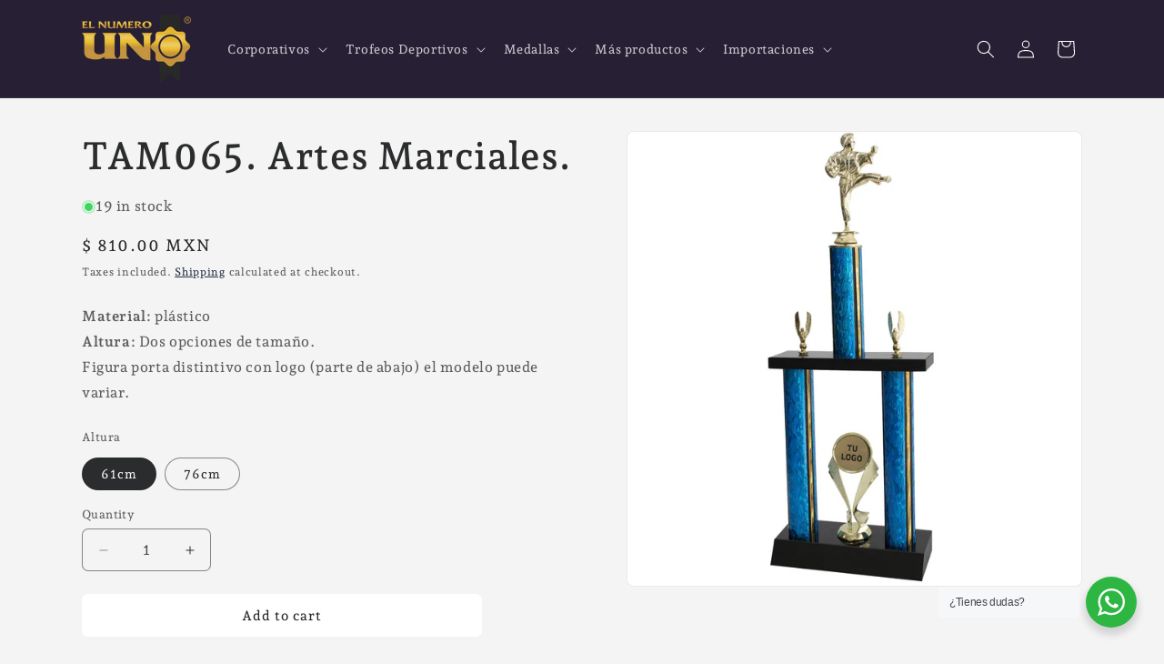

--- FILE ---
content_type: text/html; charset=utf-8
request_url: https://elnumerouno.com.mx/en/products/tam065
body_size: 38944
content:
<!doctype html>
<html class="js" lang="en">
  <head>
    <meta charset="utf-8">
    <meta http-equiv="X-UA-Compatible" content="IE=edge">
    <meta name="viewport" content="width=device-width,initial-scale=1">
    <meta name="theme-color" content="">
    <link rel="canonical" href="https://elnumerouno.com.mx/en/products/tam065"><link rel="icon" type="image/png" href="//elnumerouno.com.mx/cdn/shop/files/FAVICON_TRANSPARENT.png?crop=center&height=32&v=1613796993&width=32"><link rel="preconnect" href="https://fonts.shopifycdn.com" crossorigin><title>
      Trofeo de Artes Marciales | El Número UNO Premiaciones
</title>

    
      <meta name="description" content="Descubre nuestros impresionantes trofeos de artes marciales. Nuestros trofeos personalizados de alta calidad son perfectos para premiar la dedicación y los logros en el mundo de las artes marciales. Cada trofeo refleja la fuerza, la disciplina y la excelencia de los practicantes. Celebra el espíritu competitivo y el dominio técnico con nuestros trofeos de artes marciales excepcionales en El Número UNO, donde los campeones son reconocidos y premiados con honor.">
    

    

<meta property="og:site_name" content="El Número UNO">
<meta property="og:url" content="https://elnumerouno.com.mx/en/products/tam065">
<meta property="og:title" content="Trofeo de Artes Marciales | El Número UNO Premiaciones">
<meta property="og:type" content="product">
<meta property="og:description" content="Descubre nuestros impresionantes trofeos de artes marciales. Nuestros trofeos personalizados de alta calidad son perfectos para premiar la dedicación y los logros en el mundo de las artes marciales. Cada trofeo refleja la fuerza, la disciplina y la excelencia de los practicantes. Celebra el espíritu competitivo y el dominio técnico con nuestros trofeos de artes marciales excepcionales en El Número UNO, donde los campeones son reconocidos y premiados con honor."><meta property="og:image" content="http://elnumerouno.com.mx/cdn/shop/products/16.jpg?v=1753310456">
  <meta property="og:image:secure_url" content="https://elnumerouno.com.mx/cdn/shop/products/16.jpg?v=1753310456">
  <meta property="og:image:width" content="1920">
  <meta property="og:image:height" content="1920"><meta property="og:price:amount" content="810.00">
  <meta property="og:price:currency" content="MXN"><meta name="twitter:site" content="@unopremiaciones"><meta name="twitter:card" content="summary_large_image">
<meta name="twitter:title" content="Trofeo de Artes Marciales | El Número UNO Premiaciones">
<meta name="twitter:description" content="Descubre nuestros impresionantes trofeos de artes marciales. Nuestros trofeos personalizados de alta calidad son perfectos para premiar la dedicación y los logros en el mundo de las artes marciales. Cada trofeo refleja la fuerza, la disciplina y la excelencia de los practicantes. Celebra el espíritu competitivo y el dominio técnico con nuestros trofeos de artes marciales excepcionales en El Número UNO, donde los campeones son reconocidos y premiados con honor.">


    <script src="//elnumerouno.com.mx/cdn/shop/t/28/assets/constants.js?v=132983761750457495441741534565" defer="defer"></script>
    <script src="//elnumerouno.com.mx/cdn/shop/t/28/assets/pubsub.js?v=25310214064522200911741534566" defer="defer"></script>
    <script src="//elnumerouno.com.mx/cdn/shop/t/28/assets/global.js?v=184345515105158409801741534565" defer="defer"></script>
    <script src="//elnumerouno.com.mx/cdn/shop/t/28/assets/details-disclosure.js?v=13653116266235556501741534565" defer="defer"></script>
    <script src="//elnumerouno.com.mx/cdn/shop/t/28/assets/details-modal.js?v=25581673532751508451741534565" defer="defer"></script>
    <script src="//elnumerouno.com.mx/cdn/shop/t/28/assets/search-form.js?v=133129549252120666541741534566" defer="defer"></script><script src="//elnumerouno.com.mx/cdn/shop/t/28/assets/animations.js?v=88693664871331136111741534565" defer="defer"></script><script>window.performance && window.performance.mark && window.performance.mark('shopify.content_for_header.start');</script><meta name="google-site-verification" content="pfQvV8lTz9YkuPUcd8LUzjOfzhoGDnyxWY7ZVy45mSw">
<meta name="google-site-verification" content="2AJ5tTYGSYGO7U9txb7f7xXt3zUrPKW_WqDSyUNrLyg">
<meta name="google-site-verification" content="pfQvV8lTz9YkuPUcd8LUzjOfzhoGDnyxWY7ZVy45mSw">
<meta id="shopify-digital-wallet" name="shopify-digital-wallet" content="/36422975621/digital_wallets/dialog">
<link rel="alternate" hreflang="x-default" href="https://elnumerouno.com.mx/products/tam065">
<link rel="alternate" hreflang="es" href="https://elnumerouno.com.mx/products/tam065">
<link rel="alternate" hreflang="en" href="https://elnumerouno.com.mx/en/products/tam065">
<link rel="alternate" type="application/json+oembed" href="https://elnumerouno.com.mx/en/products/tam065.oembed">
<script async="async" src="/checkouts/internal/preloads.js?locale=en-MX"></script>
<script id="shopify-features" type="application/json">{"accessToken":"93df0b18baacdb8c12700a0529f7c7f9","betas":["rich-media-storefront-analytics"],"domain":"elnumerouno.com.mx","predictiveSearch":true,"shopId":36422975621,"locale":"en"}</script>
<script>var Shopify = Shopify || {};
Shopify.shop = "elnumerouno.myshopify.com";
Shopify.locale = "en";
Shopify.currency = {"active":"MXN","rate":"1.0"};
Shopify.country = "MX";
Shopify.theme = {"name":"Trade","id":126654251141,"schema_name":"Trade","schema_version":"15.3.0","theme_store_id":2699,"role":"main"};
Shopify.theme.handle = "null";
Shopify.theme.style = {"id":null,"handle":null};
Shopify.cdnHost = "elnumerouno.com.mx/cdn";
Shopify.routes = Shopify.routes || {};
Shopify.routes.root = "/en/";</script>
<script type="module">!function(o){(o.Shopify=o.Shopify||{}).modules=!0}(window);</script>
<script>!function(o){function n(){var o=[];function n(){o.push(Array.prototype.slice.apply(arguments))}return n.q=o,n}var t=o.Shopify=o.Shopify||{};t.loadFeatures=n(),t.autoloadFeatures=n()}(window);</script>
<script id="shop-js-analytics" type="application/json">{"pageType":"product"}</script>
<script defer="defer" async type="module" src="//elnumerouno.com.mx/cdn/shopifycloud/shop-js/modules/v2/client.init-shop-cart-sync_BN7fPSNr.en.esm.js"></script>
<script defer="defer" async type="module" src="//elnumerouno.com.mx/cdn/shopifycloud/shop-js/modules/v2/chunk.common_Cbph3Kss.esm.js"></script>
<script defer="defer" async type="module" src="//elnumerouno.com.mx/cdn/shopifycloud/shop-js/modules/v2/chunk.modal_DKumMAJ1.esm.js"></script>
<script type="module">
  await import("//elnumerouno.com.mx/cdn/shopifycloud/shop-js/modules/v2/client.init-shop-cart-sync_BN7fPSNr.en.esm.js");
await import("//elnumerouno.com.mx/cdn/shopifycloud/shop-js/modules/v2/chunk.common_Cbph3Kss.esm.js");
await import("//elnumerouno.com.mx/cdn/shopifycloud/shop-js/modules/v2/chunk.modal_DKumMAJ1.esm.js");

  window.Shopify.SignInWithShop?.initShopCartSync?.({"fedCMEnabled":true,"windoidEnabled":true});

</script>
<script>(function() {
  var isLoaded = false;
  function asyncLoad() {
    if (isLoaded) return;
    isLoaded = true;
    var urls = ["https:\/\/formbuilder.hulkapps.com\/skeletopapp.js?shop=elnumerouno.myshopify.com"];
    for (var i = 0; i < urls.length; i++) {
      var s = document.createElement('script');
      s.type = 'text/javascript';
      s.async = true;
      s.src = urls[i];
      var x = document.getElementsByTagName('script')[0];
      x.parentNode.insertBefore(s, x);
    }
  };
  if(window.attachEvent) {
    window.attachEvent('onload', asyncLoad);
  } else {
    window.addEventListener('load', asyncLoad, false);
  }
})();</script>
<script id="__st">var __st={"a":36422975621,"offset":-21600,"reqid":"ee3b6428-f5c9-49c7-babc-feee626cb27c-1769851547","pageurl":"elnumerouno.com.mx\/en\/products\/tam065","u":"7628d31bcdf3","p":"product","rtyp":"product","rid":5186433056901};</script>
<script>window.ShopifyPaypalV4VisibilityTracking = true;</script>
<script id="captcha-bootstrap">!function(){'use strict';const t='contact',e='account',n='new_comment',o=[[t,t],['blogs',n],['comments',n],[t,'customer']],c=[[e,'customer_login'],[e,'guest_login'],[e,'recover_customer_password'],[e,'create_customer']],r=t=>t.map((([t,e])=>`form[action*='/${t}']:not([data-nocaptcha='true']) input[name='form_type'][value='${e}']`)).join(','),a=t=>()=>t?[...document.querySelectorAll(t)].map((t=>t.form)):[];function s(){const t=[...o],e=r(t);return a(e)}const i='password',u='form_key',d=['recaptcha-v3-token','g-recaptcha-response','h-captcha-response',i],f=()=>{try{return window.sessionStorage}catch{return}},m='__shopify_v',_=t=>t.elements[u];function p(t,e,n=!1){try{const o=window.sessionStorage,c=JSON.parse(o.getItem(e)),{data:r}=function(t){const{data:e,action:n}=t;return t[m]||n?{data:e,action:n}:{data:t,action:n}}(c);for(const[e,n]of Object.entries(r))t.elements[e]&&(t.elements[e].value=n);n&&o.removeItem(e)}catch(o){console.error('form repopulation failed',{error:o})}}const l='form_type',E='cptcha';function T(t){t.dataset[E]=!0}const w=window,h=w.document,L='Shopify',v='ce_forms',y='captcha';let A=!1;((t,e)=>{const n=(g='f06e6c50-85a8-45c8-87d0-21a2b65856fe',I='https://cdn.shopify.com/shopifycloud/storefront-forms-hcaptcha/ce_storefront_forms_captcha_hcaptcha.v1.5.2.iife.js',D={infoText:'Protected by hCaptcha',privacyText:'Privacy',termsText:'Terms'},(t,e,n)=>{const o=w[L][v],c=o.bindForm;if(c)return c(t,g,e,D).then(n);var r;o.q.push([[t,g,e,D],n]),r=I,A||(h.body.append(Object.assign(h.createElement('script'),{id:'captcha-provider',async:!0,src:r})),A=!0)});var g,I,D;w[L]=w[L]||{},w[L][v]=w[L][v]||{},w[L][v].q=[],w[L][y]=w[L][y]||{},w[L][y].protect=function(t,e){n(t,void 0,e),T(t)},Object.freeze(w[L][y]),function(t,e,n,w,h,L){const[v,y,A,g]=function(t,e,n){const i=e?o:[],u=t?c:[],d=[...i,...u],f=r(d),m=r(i),_=r(d.filter((([t,e])=>n.includes(e))));return[a(f),a(m),a(_),s()]}(w,h,L),I=t=>{const e=t.target;return e instanceof HTMLFormElement?e:e&&e.form},D=t=>v().includes(t);t.addEventListener('submit',(t=>{const e=I(t);if(!e)return;const n=D(e)&&!e.dataset.hcaptchaBound&&!e.dataset.recaptchaBound,o=_(e),c=g().includes(e)&&(!o||!o.value);(n||c)&&t.preventDefault(),c&&!n&&(function(t){try{if(!f())return;!function(t){const e=f();if(!e)return;const n=_(t);if(!n)return;const o=n.value;o&&e.removeItem(o)}(t);const e=Array.from(Array(32),(()=>Math.random().toString(36)[2])).join('');!function(t,e){_(t)||t.append(Object.assign(document.createElement('input'),{type:'hidden',name:u})),t.elements[u].value=e}(t,e),function(t,e){const n=f();if(!n)return;const o=[...t.querySelectorAll(`input[type='${i}']`)].map((({name:t})=>t)),c=[...d,...o],r={};for(const[a,s]of new FormData(t).entries())c.includes(a)||(r[a]=s);n.setItem(e,JSON.stringify({[m]:1,action:t.action,data:r}))}(t,e)}catch(e){console.error('failed to persist form',e)}}(e),e.submit())}));const S=(t,e)=>{t&&!t.dataset[E]&&(n(t,e.some((e=>e===t))),T(t))};for(const o of['focusin','change'])t.addEventListener(o,(t=>{const e=I(t);D(e)&&S(e,y())}));const B=e.get('form_key'),M=e.get(l),P=B&&M;t.addEventListener('DOMContentLoaded',(()=>{const t=y();if(P)for(const e of t)e.elements[l].value===M&&p(e,B);[...new Set([...A(),...v().filter((t=>'true'===t.dataset.shopifyCaptcha))])].forEach((e=>S(e,t)))}))}(h,new URLSearchParams(w.location.search),n,t,e,['guest_login'])})(!0,!0)}();</script>
<script integrity="sha256-4kQ18oKyAcykRKYeNunJcIwy7WH5gtpwJnB7kiuLZ1E=" data-source-attribution="shopify.loadfeatures" defer="defer" src="//elnumerouno.com.mx/cdn/shopifycloud/storefront/assets/storefront/load_feature-a0a9edcb.js" crossorigin="anonymous"></script>
<script data-source-attribution="shopify.dynamic_checkout.dynamic.init">var Shopify=Shopify||{};Shopify.PaymentButton=Shopify.PaymentButton||{isStorefrontPortableWallets:!0,init:function(){window.Shopify.PaymentButton.init=function(){};var t=document.createElement("script");t.src="https://elnumerouno.com.mx/cdn/shopifycloud/portable-wallets/latest/portable-wallets.en.js",t.type="module",document.head.appendChild(t)}};
</script>
<script data-source-attribution="shopify.dynamic_checkout.buyer_consent">
  function portableWalletsHideBuyerConsent(e){var t=document.getElementById("shopify-buyer-consent"),n=document.getElementById("shopify-subscription-policy-button");t&&n&&(t.classList.add("hidden"),t.setAttribute("aria-hidden","true"),n.removeEventListener("click",e))}function portableWalletsShowBuyerConsent(e){var t=document.getElementById("shopify-buyer-consent"),n=document.getElementById("shopify-subscription-policy-button");t&&n&&(t.classList.remove("hidden"),t.removeAttribute("aria-hidden"),n.addEventListener("click",e))}window.Shopify?.PaymentButton&&(window.Shopify.PaymentButton.hideBuyerConsent=portableWalletsHideBuyerConsent,window.Shopify.PaymentButton.showBuyerConsent=portableWalletsShowBuyerConsent);
</script>
<script data-source-attribution="shopify.dynamic_checkout.cart.bootstrap">document.addEventListener("DOMContentLoaded",(function(){function t(){return document.querySelector("shopify-accelerated-checkout-cart, shopify-accelerated-checkout")}if(t())Shopify.PaymentButton.init();else{new MutationObserver((function(e,n){t()&&(Shopify.PaymentButton.init(),n.disconnect())})).observe(document.body,{childList:!0,subtree:!0})}}));
</script>
<script id="sections-script" data-sections="header" defer="defer" src="//elnumerouno.com.mx/cdn/shop/t/28/compiled_assets/scripts.js?v=3389"></script>
<script>window.performance && window.performance.mark && window.performance.mark('shopify.content_for_header.end');</script>


    <style data-shopify>
      @font-face {
  font-family: "Andada Pro";
  font-weight: 500;
  font-style: normal;
  font-display: swap;
  src: url("//elnumerouno.com.mx/cdn/fonts/andada_pro/andadapro_n5.ba0525b510606c02ae6c594b730a09bb5976e04f.woff2") format("woff2"),
       url("//elnumerouno.com.mx/cdn/fonts/andada_pro/andadapro_n5.da9b2a0c8513f84fa719a512d2bf0165b8f1eef1.woff") format("woff");
}

      @font-face {
  font-family: "Andada Pro";
  font-weight: 700;
  font-style: normal;
  font-display: swap;
  src: url("//elnumerouno.com.mx/cdn/fonts/andada_pro/andadapro_n7.21e2160c1d40c7b5b65df774b887a55eee68a023.woff2") format("woff2"),
       url("//elnumerouno.com.mx/cdn/fonts/andada_pro/andadapro_n7.659ca1992e2b875cdc8ff361d149c5e6b9d96cc9.woff") format("woff");
}

      @font-face {
  font-family: "Andada Pro";
  font-weight: 500;
  font-style: italic;
  font-display: swap;
  src: url("//elnumerouno.com.mx/cdn/fonts/andada_pro/andadapro_i5.7888702cbb3e4860211acdff04bf05141d444b50.woff2") format("woff2"),
       url("//elnumerouno.com.mx/cdn/fonts/andada_pro/andadapro_i5.4e5b431dacee81b744b3a20fdf47c9fe79e9719e.woff") format("woff");
}

      @font-face {
  font-family: "Andada Pro";
  font-weight: 700;
  font-style: italic;
  font-display: swap;
  src: url("//elnumerouno.com.mx/cdn/fonts/andada_pro/andadapro_i7.f40607946943d7e4981b53a79bd98abc129cf264.woff2") format("woff2"),
       url("//elnumerouno.com.mx/cdn/fonts/andada_pro/andadapro_i7.605fe3e178d6252ed702b3384ecc43e85dd39229.woff") format("woff");
}

      @font-face {
  font-family: "Andada Pro";
  font-weight: 600;
  font-style: normal;
  font-display: swap;
  src: url("//elnumerouno.com.mx/cdn/fonts/andada_pro/andadapro_n6.9d2eb02e005e338e8521851933208672b925c734.woff2") format("woff2"),
       url("//elnumerouno.com.mx/cdn/fonts/andada_pro/andadapro_n6.241a3d50493eb67a763805ba171825ca6782aac2.woff") format("woff");
}


      
        :root,
        .color-scheme-1 {
          --color-background: 244,244,244;
        
          --gradient-background: #f4f4f4;
        

        

        --color-foreground: 43,44,45;
        --color-background-contrast: 180,180,180;
        --color-shadow: 0,17,40;
        --color-button: 255,255,255;
        --color-button-text: 38,38,38;
        --color-secondary-button: 244,244,244;
        --color-secondary-button-text: 0,17,40;
        --color-link: 0,17,40;
        --color-badge-foreground: 43,44,45;
        --color-badge-background: 244,244,244;
        --color-badge-border: 43,44,45;
        --payment-terms-background-color: rgb(244 244 244);
      }
      
        
        .color-scheme-2 {
          --color-background: 255,255,255;
        
          --gradient-background: #ffffff;
        

        

        --color-foreground: 38,38,38;
        --color-background-contrast: 191,191,191;
        --color-shadow: 0,17,40;
        --color-button: 153,153,153;
        --color-button-text: 255,255,255;
        --color-secondary-button: 255,255,255;
        --color-secondary-button-text: 121,117,114;
        --color-link: 121,117,114;
        --color-badge-foreground: 38,38,38;
        --color-badge-background: 255,255,255;
        --color-badge-border: 38,38,38;
        --payment-terms-background-color: rgb(255 255 255);
      }
      
        
        .color-scheme-3 {
          --color-background: 244,244,244;
        
          --gradient-background: #f4f4f4;
        

        

        --color-foreground: 38,38,38;
        --color-background-contrast: 180,180,180;
        --color-shadow: 0,17,40;
        --color-button: 253,253,253;
        --color-button-text: 38,38,38;
        --color-secondary-button: 244,244,244;
        --color-secondary-button-text: 84,72,60;
        --color-link: 84,72,60;
        --color-badge-foreground: 38,38,38;
        --color-badge-background: 244,244,244;
        --color-badge-border: 38,38,38;
        --payment-terms-background-color: rgb(244 244 244);
      }
      
        
        .color-scheme-4 {
          --color-background: 21,21,21;
        
          --gradient-background: #151515;
        

        

        --color-foreground: 255,255,255;
        --color-background-contrast: 149,149,149;
        --color-shadow: 0,17,40;
        --color-button: 255,255,255;
        --color-button-text: 0,17,40;
        --color-secondary-button: 21,21,21;
        --color-secondary-button-text: 255,255,255;
        --color-link: 255,255,255;
        --color-badge-foreground: 255,255,255;
        --color-badge-background: 21,21,21;
        --color-badge-border: 255,255,255;
        --payment-terms-background-color: rgb(21 21 21);
      }
      
        
        .color-scheme-5 {
          --color-background: 39,31,52;
        
          --gradient-background: #271f34;
        

        

        --color-foreground: 255,255,255;
        --color-background-contrast: 51,41,68;
        --color-shadow: 0,17,40;
        --color-button: 244,244,244;
        --color-button-text: 38,38,38;
        --color-secondary-button: 39,31,52;
        --color-secondary-button-text: 255,255,255;
        --color-link: 255,255,255;
        --color-badge-foreground: 255,255,255;
        --color-badge-background: 39,31,52;
        --color-badge-border: 255,255,255;
        --payment-terms-background-color: rgb(39 31 52);
      }
      
        
        .color-scheme-487bbd80-872b-4e49-9a3b-d1edb8424386 {
          --color-background: 193,1,1;
        
          --gradient-background: #c10101;
        

        

        --color-foreground: 255,255,255;
        --color-background-contrast: 218,1,1;
        --color-shadow: 0,17,40;
        --color-button: 255,255,255;
        --color-button-text: 38,38,38;
        --color-secondary-button: 193,1,1;
        --color-secondary-button-text: 0,17,40;
        --color-link: 0,17,40;
        --color-badge-foreground: 255,255,255;
        --color-badge-background: 193,1,1;
        --color-badge-border: 255,255,255;
        --payment-terms-background-color: rgb(193 1 1);
      }
      

      body, .color-scheme-1, .color-scheme-2, .color-scheme-3, .color-scheme-4, .color-scheme-5, .color-scheme-487bbd80-872b-4e49-9a3b-d1edb8424386 {
        color: rgba(var(--color-foreground), 0.75);
        background-color: rgb(var(--color-background));
      }

      :root {
        --font-body-family: "Andada Pro", serif;
        --font-body-style: normal;
        --font-body-weight: 500;
        --font-body-weight-bold: 800;

        --font-heading-family: "Andada Pro", serif;
        --font-heading-style: normal;
        --font-heading-weight: 600;

        --font-body-scale: 1.0;
        --font-heading-scale: 1.05;

        --media-padding: px;
        --media-border-opacity: 0.05;
        --media-border-width: 1px;
        --media-radius: 8px;
        --media-shadow-opacity: 0.0;
        --media-shadow-horizontal-offset: 0px;
        --media-shadow-vertical-offset: 4px;
        --media-shadow-blur-radius: 5px;
        --media-shadow-visible: 0;

        --page-width: 120rem;
        --page-width-margin: 0rem;

        --product-card-image-padding: 1.2rem;
        --product-card-corner-radius: 0.8rem;
        --product-card-text-alignment: left;
        --product-card-border-width: 0.0rem;
        --product-card-border-opacity: 0.1;
        --product-card-shadow-opacity: 0.0;
        --product-card-shadow-visible: 0;
        --product-card-shadow-horizontal-offset: 0.0rem;
        --product-card-shadow-vertical-offset: 0.4rem;
        --product-card-shadow-blur-radius: 0.5rem;

        --collection-card-image-padding: 0.0rem;
        --collection-card-corner-radius: 0.8rem;
        --collection-card-text-alignment: left;
        --collection-card-border-width: 0.0rem;
        --collection-card-border-opacity: 0.1;
        --collection-card-shadow-opacity: 0.0;
        --collection-card-shadow-visible: 0;
        --collection-card-shadow-horizontal-offset: 0.0rem;
        --collection-card-shadow-vertical-offset: 0.4rem;
        --collection-card-shadow-blur-radius: 0.5rem;

        --blog-card-image-padding: 0.0rem;
        --blog-card-corner-radius: 0.8rem;
        --blog-card-text-alignment: left;
        --blog-card-border-width: 0.0rem;
        --blog-card-border-opacity: 0.1;
        --blog-card-shadow-opacity: 0.0;
        --blog-card-shadow-visible: 0;
        --blog-card-shadow-horizontal-offset: 0.0rem;
        --blog-card-shadow-vertical-offset: 0.4rem;
        --blog-card-shadow-blur-radius: 0.5rem;

        --badge-corner-radius: 4.0rem;

        --popup-border-width: 1px;
        --popup-border-opacity: 0.1;
        --popup-corner-radius: 8px;
        --popup-shadow-opacity: 0.05;
        --popup-shadow-horizontal-offset: 0px;
        --popup-shadow-vertical-offset: 4px;
        --popup-shadow-blur-radius: 5px;

        --drawer-border-width: 1px;
        --drawer-border-opacity: 0.1;
        --drawer-shadow-opacity: 0.0;
        --drawer-shadow-horizontal-offset: 0px;
        --drawer-shadow-vertical-offset: 4px;
        --drawer-shadow-blur-radius: 5px;

        --spacing-sections-desktop: 0px;
        --spacing-sections-mobile: 0px;

        --grid-desktop-vertical-spacing: 12px;
        --grid-desktop-horizontal-spacing: 12px;
        --grid-mobile-vertical-spacing: 6px;
        --grid-mobile-horizontal-spacing: 6px;

        --text-boxes-border-opacity: 0.1;
        --text-boxes-border-width: 0px;
        --text-boxes-radius: 8px;
        --text-boxes-shadow-opacity: 0.0;
        --text-boxes-shadow-visible: 0;
        --text-boxes-shadow-horizontal-offset: 0px;
        --text-boxes-shadow-vertical-offset: 4px;
        --text-boxes-shadow-blur-radius: 5px;

        --buttons-radius: 6px;
        --buttons-radius-outset: 7px;
        --buttons-border-width: 1px;
        --buttons-border-opacity: 1.0;
        --buttons-shadow-opacity: 0.0;
        --buttons-shadow-visible: 0;
        --buttons-shadow-horizontal-offset: 0px;
        --buttons-shadow-vertical-offset: 4px;
        --buttons-shadow-blur-radius: 5px;
        --buttons-border-offset: 0.3px;

        --inputs-radius: 6px;
        --inputs-border-width: 1px;
        --inputs-border-opacity: 0.55;
        --inputs-shadow-opacity: 0.0;
        --inputs-shadow-horizontal-offset: 0px;
        --inputs-margin-offset: 0px;
        --inputs-shadow-vertical-offset: 4px;
        --inputs-shadow-blur-radius: 5px;
        --inputs-radius-outset: 7px;

        --variant-pills-radius: 40px;
        --variant-pills-border-width: 1px;
        --variant-pills-border-opacity: 0.55;
        --variant-pills-shadow-opacity: 0.0;
        --variant-pills-shadow-horizontal-offset: 0px;
        --variant-pills-shadow-vertical-offset: 4px;
        --variant-pills-shadow-blur-radius: 5px;
      }

      *,
      *::before,
      *::after {
        box-sizing: inherit;
      }

      html {
        box-sizing: border-box;
        font-size: calc(var(--font-body-scale) * 62.5%);
        height: 100%;
      }

      body {
        display: grid;
        grid-template-rows: auto auto 1fr auto;
        grid-template-columns: 100%;
        min-height: 100%;
        margin: 0;
        font-size: 1.5rem;
        letter-spacing: 0.06rem;
        line-height: calc(1 + 0.8 / var(--font-body-scale));
        font-family: var(--font-body-family);
        font-style: var(--font-body-style);
        font-weight: var(--font-body-weight);
      }

      @media screen and (min-width: 750px) {
        body {
          font-size: 1.6rem;
        }
      }
    </style>

    <link href="//elnumerouno.com.mx/cdn/shop/t/28/assets/base.css?v=159841507637079171801741534565" rel="stylesheet" type="text/css" media="all" />
    <link rel="stylesheet" href="//elnumerouno.com.mx/cdn/shop/t/28/assets/component-cart-items.css?v=123238115697927560811741534565" media="print" onload="this.media='all'">
      <link rel="preload" as="font" href="//elnumerouno.com.mx/cdn/fonts/andada_pro/andadapro_n5.ba0525b510606c02ae6c594b730a09bb5976e04f.woff2" type="font/woff2" crossorigin>
      

      <link rel="preload" as="font" href="//elnumerouno.com.mx/cdn/fonts/andada_pro/andadapro_n6.9d2eb02e005e338e8521851933208672b925c734.woff2" type="font/woff2" crossorigin>
      
<link href="//elnumerouno.com.mx/cdn/shop/t/28/assets/component-localization-form.css?v=170315343355214948141741534565" rel="stylesheet" type="text/css" media="all" />
      <script src="//elnumerouno.com.mx/cdn/shop/t/28/assets/localization-form.js?v=144176611646395275351741534566" defer="defer"></script><link
        rel="stylesheet"
        href="//elnumerouno.com.mx/cdn/shop/t/28/assets/component-predictive-search.css?v=118923337488134913561741534565"
        media="print"
        onload="this.media='all'"
      ><script>
      if (Shopify.designMode) {
        document.documentElement.classList.add('shopify-design-mode');
      }
    </script>
  <!-- BEGIN app block: shopify://apps/sami-b2b-lock/blocks/app-embed/8d86a3b4-97b3-44ab-adc1-ec01c5a89da9 -->
 


  <script>

    window.Samita = window.Samita || {}
    Samita.SamitaLocksAccessParams = Samita.SamitaLocksAccessParams || {}
    Samita.SamitaLocksAccessParams.settings =  {"general":{"price_atc":"plain_text","effect_button":"ripple","collectFeedback":true,"placeholder_message":true,"placeholder_templateLock":true},"template":{"text_color":"#000","btn_bg_color":"#7396a2","bg_placeholder":"#f3f3f3","btn_text_color":"#ffffff","bg_notification":"#fff","input_box_shadow":"#ccc","plain_text_color":"#230d0d","color_placeholder":"#000","button_priceAtc_bg":"#5487a0","input_passcode_color":"#000","button_priceAtc_color":"#fff","input_passcode_background":"#ffffff"}};
    Samita.SamitaLocksAccessParams.locks =  [{"access":1,"id":9486,"resources_conditional":{"type":["passcode"],"customer":{"logic":[[{"type":"tagged_with","value":null}]],"source":"rules","listManual":[]},"passcode":{"code":null,"message":"Este portal es exclusivamente para colaborades de El Número UNO Premiaciones.\nSi no cuentas con la contrasñea, puedes consultarla en el grupo interno de WhatsApp.","listCode":["acrilico1122"]},"redirect":{"type":"login"},"secretLink":{"code":[],"links":[],"message":null,"resources":"products"}},"resources_lock":{"url":null,"page":["/pages/intranet"],"type":"page","blogs":{"active":"blogs","selectedBlogs":[],"selectedArticles":[]},"exclude":{"url":[],"active":false},"setting":["all"],"hideList":false,"products":[],"PreviewLink":"https://elnumerouno.myshopify.com","collections":[],"grandAccess":{"time":"2","interval":"minutes"},"limitProduct":"manual","allowHomePage":true},"status":1}];
    Samita.SamitaLocksAccessParams.themeStoreId = Shopify.theme.theme_store_id;
    Samita.SamitaLocksAccessParams.ShopUrl = Shopify.shop;
    Samita.SamitaLocksAccessParams.features =  {};
    Samita.SamitaLocksAccessParams.themeInfo  = [{"id":122468925573,"name":"Origin","role":"unpublished","theme_store_id":1841,"selected":true,"theme_name":"Origin","theme_version":"1.0.1"},{"id":122480984197,"name":"Respaldo de Origin antes de REQUEST A QUOTE","role":"unpublished","theme_store_id":1841,"selected":false,"theme_name":"Origin","theme_version":"1.0.1"},{"id":126654251141,"name":"Trade","role":"main","theme_store_id":2699,"selected":false,"theme_name":"Trade","theme_version":"15.3.0"}];
    Samita.SamitaLocksAccessParams.appUrl = "https:\/\/lock.samita.io";
    Samita.SamitaLocksAccessParams.selector = {"theme_store_id":1841,"theme_name":"Origin","product":{"price":"div[id*='price-template']","btnAtc":".product-form__buttons button.product-form__submit","mainContent":"main#MainContent"},"collection":{"productSelector":"ul.grid.product-grid li.grid__item","collectionSelect":".collection-list .collection-list__item","price":".card-information .price","btnAtc":""},"searchPage":{"productSelector":"ul.grid.product-grid li.grid__item","price":".card-information .price","btnAtc":""},"otherPage":{"productSelector":"ul.grid.product-grid li.grid__item","collectionSelect":".collection-list","price":".card-information .price","btnAtc":""},"index":{"productSelector":"ul.grid.product-grid li.grid__item","collectionSelect":".collection-list .collection-list__item","price":".card-information .price","btnAtc":""}};
    Samita.SamitaLocksAccessParams.translation = {"default":{"general":{"Back":"Back","Submit":"Submit","Enter_passcode":"Enter passcode","Passcode_empty":"Passcode cant be empty !!","secret_lock_atc":"You cannot see the add to cart of this product !!","title_linkScret":"The link is locked !!","customer_lock_atc":"Button add to cart has been lock !!","secret_lock_price":"You cannot see the price of this product !!","Login_to_see_price":"Login to see price","Passcode_incorrect":"Passcode is incorrect !!","customer_lock_price":"Price had been locked !!","Login_to_Add_to_cart":"Login to Add to cart","notification_linkScret":"resource accessible only with secret link","This_resource_has_been_locked":"This resource has been locked","please_enter_passcode_to_unlock":"Please enter your passcode to unlock this resource"}}};
    Samita.SamitaLocksAccessParams.locale = "es";
    Samita.SamitaLocksAccessParams.current_locale = "en";
    Samita.SamitaLocksAccessParams.ListHandle = [];
    Samita.SamitaLocksAccessParams.ProductsLoad = [];
    Samita.SamitaLocksAccessParams.proxy_url = "/apps/samita-lock"
    Samita.SamitaLocksAccessParams.tokenStorefrontSamiLock = "";

    if(window?.Shopify?.designMode){
        window.Samita.SamitaLocksAccessParams.locks = [];
    }

    
      document.querySelector('html').classList.add('smt-loadding');
    

    
    

    

    


    Samita.SamitaLocksAccessParams.product ={"id":5186433056901,"title":"TAM065. Artes Marciales.","handle":"tam065","description":"\u003cdiv data-mce-fragment=\"1\"\u003e\n\u003cstrong\u003eMaterial:\u003c\/strong\u003e plástico\u003c\/div\u003e\n\u003cdiv data-mce-fragment=\"1\"\u003e\n\u003cstrong\u003eAltura:\u003c\/strong\u003e Dos opciones de tamaño.\u003cbr\u003eFigura porta distintivo con logo (parte de abajo) el modelo puede variar. \u003c\/div\u003e","published_at":"2020-10-19T10:48:50-05:00","created_at":"2020-10-19T10:48:48-05:00","vendor":"Venta en línea","type":"Trophies","tags":["2dias","variantes"],"price":81000,"price_min":81000,"price_max":88000,"available":true,"price_varies":true,"compare_at_price":null,"compare_at_price_min":0,"compare_at_price_max":0,"compare_at_price_varies":false,"variants":[{"id":34656391692421,"title":"61cm","option1":"61cm","option2":null,"option3":null,"sku":"TAM065-CH","requires_shipping":true,"taxable":true,"featured_image":null,"available":true,"name":"TAM065. Artes Marciales. - 61cm","public_title":"61cm","options":["61cm"],"price":81000,"weight":3000,"compare_at_price":null,"inventory_management":"shopify","barcode":"MCO MF454","requires_selling_plan":false,"selling_plan_allocations":[]},{"id":34656391725189,"title":"76cm","option1":"76cm","option2":null,"option3":null,"sku":"TAM065-GDE","requires_shipping":true,"taxable":true,"featured_image":null,"available":true,"name":"TAM065. Artes Marciales. - 76cm","public_title":"76cm","options":["76cm"],"price":88000,"weight":3000,"compare_at_price":null,"inventory_management":"shopify","barcode":"MCO MF454","requires_selling_plan":false,"selling_plan_allocations":[]}],"images":["\/\/elnumerouno.com.mx\/cdn\/shop\/products\/16.jpg?v=1753310456"],"featured_image":"\/\/elnumerouno.com.mx\/cdn\/shop\/products\/16.jpg?v=1753310456","options":["Altura"],"media":[{"alt":"TAM065. Artes Marciales. - El Número UNO","id":9395448479877,"position":1,"preview_image":{"aspect_ratio":1.0,"height":1920,"width":1920,"src":"\/\/elnumerouno.com.mx\/cdn\/shop\/products\/16.jpg?v=1753310456"},"aspect_ratio":1.0,"height":1920,"media_type":"image","src":"\/\/elnumerouno.com.mx\/cdn\/shop\/products\/16.jpg?v=1753310456","width":1920}],"requires_selling_plan":false,"selling_plan_groups":[],"content":"\u003cdiv data-mce-fragment=\"1\"\u003e\n\u003cstrong\u003eMaterial:\u003c\/strong\u003e plástico\u003c\/div\u003e\n\u003cdiv data-mce-fragment=\"1\"\u003e\n\u003cstrong\u003eAltura:\u003c\/strong\u003e Dos opciones de tamaño.\u003cbr\u003eFigura porta distintivo con logo (parte de abajo) el modelo puede variar. \u003c\/div\u003e"};
    Samita.SamitaLocksAccessParams.product.collections = [180069302405,263812972677,179714687109]
    

    
    
    
    Samita.SamitaLocksAccessParams.pageType = "product"
  </script>

  <style>
    html .lock__notificationTemplateWrapper{
      background: #fff !important;
    }

    html button#passcodebtn{
      background: #7396a2 !important;
      color: #ffffff !important;
    }

    html input#passcode{
      background: #ffffff !important;
      color: #000 !important;
      box-shadow:'0 0 10px 0'#ccc !important;
    }

    html input#passcode::placeholder{
      color: #000 !important;
      box-shadow:'0 0 10px 0'#ccc !important;
    }

    html button#backbtn{
      background: #7396a2 !important;
      color: #ffffff !important;
    }

    html .lock__placeholder{
      background: #f3f3f3 !important;
      color: #000 !important;
    }

    html .smt-plain-text{
      color: #230d0d !important;
      cursor:pointer;
    }

    html .smt-button{
      background: #5487a0 !important;
      color: #fff !important;
      cursor:pointer;
      padding: 10px 20px;
      border-radius: 5px;
      text-decoration: none !important;
    }

    html.smt-loadding{
      opacity:0 !important;
      visibility:hidden !important;
    }

    
    
  </style>

  

<!-- END app block --><!-- BEGIN app block: shopify://apps/hulk-form-builder/blocks/app-embed/b6b8dd14-356b-4725-a4ed-77232212b3c3 --><!-- BEGIN app snippet: hulkapps-formbuilder-theme-ext --><script type="text/javascript">
  
  if (typeof window.formbuilder_customer != "object") {
        window.formbuilder_customer = {}
  }

  window.hulkFormBuilder = {
    form_data: {},
    shop_data: {"shop_I7h9wMmdM-6dIa5wLfL-Pg":{"shop_uuid":"I7h9wMmdM-6dIa5wLfL-Pg","shop_timezone":"America\/Mexico_City","shop_id":40031,"shop_is_after_submit_enabled":true,"shop_shopify_plan":"Basic","shop_shopify_domain":"elnumerouno.myshopify.com","shop_created_at":"2020-09-11T10:57:27.571-05:00","is_skip_metafield":false,"shop_deleted":false,"shop_disabled":false}},
    settings_data: {"shop_settings":{"shop_customise_msgs":[],"default_customise_msgs":{"is_required":"is required","thank_you":"Thank you! The form was submitted successfully.","processing":"Processing...","valid_data":"Please provide valid data","valid_email":"Provide valid email format","valid_tags":"HTML Tags are not allowed","valid_phone":"Provide valid phone number","valid_captcha":"Please provide valid captcha response","valid_url":"Provide valid URL","only_number_alloud":"Provide valid number in","number_less":"must be less than","number_more":"must be more than","image_must_less":"Image must be less than 20MB","image_number":"Images allowed","image_extension":"Invalid extension! Please provide image file","error_image_upload":"Error in image upload. Please try again.","error_file_upload":"Error in file upload. Please try again.","your_response":"Your response","error_form_submit":"Error occur.Please try again after sometime.","email_submitted":"Form with this email is already submitted","invalid_email_by_zerobounce":"The email address you entered appears to be invalid. Please check it and try again.","download_file":"Download file","card_details_invalid":"Your card details are invalid","card_details":"Card details","please_enter_card_details":"Please enter card details","card_number":"Card number","exp_mm":"Exp MM","exp_yy":"Exp YY","crd_cvc":"CVV","payment_value":"Payment amount","please_enter_payment_amount":"Please enter payment amount","address1":"Address line 1","address2":"Address line 2","city":"City","province":"Province","zipcode":"Zip code","country":"Country","blocked_domain":"This form does not accept addresses from","file_must_less":"File must be less than 20MB","file_extension":"Invalid extension! Please provide file","only_file_number_alloud":"files allowed","previous":"Previous","next":"Next","must_have_a_input":"Please enter at least one field.","please_enter_required_data":"Please enter required data","atleast_one_special_char":"Include at least one special character","atleast_one_lowercase_char":"Include at least one lowercase character","atleast_one_uppercase_char":"Include at least one uppercase character","atleast_one_number":"Include at least one number","must_have_8_chars":"Must have 8 characters long","be_between_8_and_12_chars":"Be between 8 and 12 characters long","please_select":"Please Select","phone_submitted":"Form with this phone number is already submitted","user_res_parse_error":"Error while submitting the form","valid_same_values":"values must be same","product_choice_clear_selection":"Clear Selection","picture_choice_clear_selection":"Clear Selection","remove_all_for_file_image_upload":"Remove All","invalid_file_type_for_image_upload":"You can't upload files of this type.","invalid_file_type_for_signature_upload":"You can't upload files of this type.","max_files_exceeded_for_file_upload":"You can not upload any more files.","max_files_exceeded_for_image_upload":"You can not upload any more files.","file_already_exist":"File already uploaded","max_limit_exceed":"You have added the maximum number of text fields.","cancel_upload_for_file_upload":"Cancel upload","cancel_upload_for_image_upload":"Cancel upload","cancel_upload_for_signature_upload":"Cancel upload"},"shop_blocked_domains":[]}},
    features_data: {"shop_plan_features":{"shop_plan_features":["unlimited-forms","full-design-customization","export-form-submissions","multiple-recipients-for-form-submissions","multiple-admin-notifications","enable-captcha","unlimited-file-uploads","save-submitted-form-data","set-auto-response-message","conditional-logic","form-banner","save-as-draft-facility","include-user-response-in-admin-email","disable-form-submission","file-upload"]}},
    shop: null,
    shop_id: null,
    plan_features: null,
    validateDoubleQuotes: false,
    assets: {
      extraFunctions: "https://cdn.shopify.com/extensions/019bb5ee-ec40-7527-955d-c1b8751eb060/form-builder-by-hulkapps-50/assets/extra-functions.js",
      extraStyles: "https://cdn.shopify.com/extensions/019bb5ee-ec40-7527-955d-c1b8751eb060/form-builder-by-hulkapps-50/assets/extra-styles.css",
      bootstrapStyles: "https://cdn.shopify.com/extensions/019bb5ee-ec40-7527-955d-c1b8751eb060/form-builder-by-hulkapps-50/assets/theme-app-extension-bootstrap.css"
    },
    translations: {
      htmlTagNotAllowed: "HTML Tags are not allowed",
      sqlQueryNotAllowed: "SQL Queries are not allowed",
      doubleQuoteNotAllowed: "Double quotes are not allowed",
      vorwerkHttpWwwNotAllowed: "The words \u0026#39;http\u0026#39; and \u0026#39;www\u0026#39; are not allowed. Please remove them and try again.",
      maxTextFieldsReached: "You have added the maximum number of text fields.",
      avoidNegativeWords: "Avoid negative words: Don\u0026#39;t use negative words in your contact message.",
      customDesignOnly: "This form is for custom designs requests. For general inquiries please contact our team at info@stagheaddesigns.com",
      zerobounceApiErrorMsg: "We couldn\u0026#39;t verify your email due to a technical issue. Please try again later.",
    }

  }

  

  window.FbThemeAppExtSettingsHash = {}
  
</script><!-- END app snippet --><!-- END app block --><!-- BEGIN app block: shopify://apps/instafeed/blocks/head-block/c447db20-095d-4a10-9725-b5977662c9d5 --><link rel="preconnect" href="https://cdn.nfcube.com/">
<link rel="preconnect" href="https://scontent.cdninstagram.com/">


  <script>
    document.addEventListener('DOMContentLoaded', function () {
      let instafeedScript = document.createElement('script');

      
        instafeedScript.src = 'https://cdn.nfcube.com/instafeed-d5cedad9ce94c736ed6148d561c0fa8e.js';
      

      document.body.appendChild(instafeedScript);
    });
  </script>





<!-- END app block --><!-- BEGIN app block: shopify://apps/minmaxify-order-limits/blocks/app-embed-block/3acfba32-89f3-4377-ae20-cbb9abc48475 --><script type="text/javascript" src="https://limits.minmaxify.com/elnumerouno.myshopify.com?v=106&r=20230808154528"></script>

<!-- END app block --><script src="https://cdn.shopify.com/extensions/019bc584-9ea7-72cb-83a5-ad8f9b690cd7/wholesale-lock-hide-price-111/assets/samitaLock.js" type="text/javascript" defer="defer"></script>
<script src="https://cdn.shopify.com/extensions/019bb5ee-ec40-7527-955d-c1b8751eb060/form-builder-by-hulkapps-50/assets/form-builder-script.js" type="text/javascript" defer="defer"></script>
<link href="https://monorail-edge.shopifysvc.com" rel="dns-prefetch">
<script>(function(){if ("sendBeacon" in navigator && "performance" in window) {try {var session_token_from_headers = performance.getEntriesByType('navigation')[0].serverTiming.find(x => x.name == '_s').description;} catch {var session_token_from_headers = undefined;}var session_cookie_matches = document.cookie.match(/_shopify_s=([^;]*)/);var session_token_from_cookie = session_cookie_matches && session_cookie_matches.length === 2 ? session_cookie_matches[1] : "";var session_token = session_token_from_headers || session_token_from_cookie || "";function handle_abandonment_event(e) {var entries = performance.getEntries().filter(function(entry) {return /monorail-edge.shopifysvc.com/.test(entry.name);});if (!window.abandonment_tracked && entries.length === 0) {window.abandonment_tracked = true;var currentMs = Date.now();var navigation_start = performance.timing.navigationStart;var payload = {shop_id: 36422975621,url: window.location.href,navigation_start,duration: currentMs - navigation_start,session_token,page_type: "product"};window.navigator.sendBeacon("https://monorail-edge.shopifysvc.com/v1/produce", JSON.stringify({schema_id: "online_store_buyer_site_abandonment/1.1",payload: payload,metadata: {event_created_at_ms: currentMs,event_sent_at_ms: currentMs}}));}}window.addEventListener('pagehide', handle_abandonment_event);}}());</script>
<script id="web-pixels-manager-setup">(function e(e,d,r,n,o){if(void 0===o&&(o={}),!Boolean(null===(a=null===(i=window.Shopify)||void 0===i?void 0:i.analytics)||void 0===a?void 0:a.replayQueue)){var i,a;window.Shopify=window.Shopify||{};var t=window.Shopify;t.analytics=t.analytics||{};var s=t.analytics;s.replayQueue=[],s.publish=function(e,d,r){return s.replayQueue.push([e,d,r]),!0};try{self.performance.mark("wpm:start")}catch(e){}var l=function(){var e={modern:/Edge?\/(1{2}[4-9]|1[2-9]\d|[2-9]\d{2}|\d{4,})\.\d+(\.\d+|)|Firefox\/(1{2}[4-9]|1[2-9]\d|[2-9]\d{2}|\d{4,})\.\d+(\.\d+|)|Chrom(ium|e)\/(9{2}|\d{3,})\.\d+(\.\d+|)|(Maci|X1{2}).+ Version\/(15\.\d+|(1[6-9]|[2-9]\d|\d{3,})\.\d+)([,.]\d+|)( \(\w+\)|)( Mobile\/\w+|) Safari\/|Chrome.+OPR\/(9{2}|\d{3,})\.\d+\.\d+|(CPU[ +]OS|iPhone[ +]OS|CPU[ +]iPhone|CPU IPhone OS|CPU iPad OS)[ +]+(15[._]\d+|(1[6-9]|[2-9]\d|\d{3,})[._]\d+)([._]\d+|)|Android:?[ /-](13[3-9]|1[4-9]\d|[2-9]\d{2}|\d{4,})(\.\d+|)(\.\d+|)|Android.+Firefox\/(13[5-9]|1[4-9]\d|[2-9]\d{2}|\d{4,})\.\d+(\.\d+|)|Android.+Chrom(ium|e)\/(13[3-9]|1[4-9]\d|[2-9]\d{2}|\d{4,})\.\d+(\.\d+|)|SamsungBrowser\/([2-9]\d|\d{3,})\.\d+/,legacy:/Edge?\/(1[6-9]|[2-9]\d|\d{3,})\.\d+(\.\d+|)|Firefox\/(5[4-9]|[6-9]\d|\d{3,})\.\d+(\.\d+|)|Chrom(ium|e)\/(5[1-9]|[6-9]\d|\d{3,})\.\d+(\.\d+|)([\d.]+$|.*Safari\/(?![\d.]+ Edge\/[\d.]+$))|(Maci|X1{2}).+ Version\/(10\.\d+|(1[1-9]|[2-9]\d|\d{3,})\.\d+)([,.]\d+|)( \(\w+\)|)( Mobile\/\w+|) Safari\/|Chrome.+OPR\/(3[89]|[4-9]\d|\d{3,})\.\d+\.\d+|(CPU[ +]OS|iPhone[ +]OS|CPU[ +]iPhone|CPU IPhone OS|CPU iPad OS)[ +]+(10[._]\d+|(1[1-9]|[2-9]\d|\d{3,})[._]\d+)([._]\d+|)|Android:?[ /-](13[3-9]|1[4-9]\d|[2-9]\d{2}|\d{4,})(\.\d+|)(\.\d+|)|Mobile Safari.+OPR\/([89]\d|\d{3,})\.\d+\.\d+|Android.+Firefox\/(13[5-9]|1[4-9]\d|[2-9]\d{2}|\d{4,})\.\d+(\.\d+|)|Android.+Chrom(ium|e)\/(13[3-9]|1[4-9]\d|[2-9]\d{2}|\d{4,})\.\d+(\.\d+|)|Android.+(UC? ?Browser|UCWEB|U3)[ /]?(15\.([5-9]|\d{2,})|(1[6-9]|[2-9]\d|\d{3,})\.\d+)\.\d+|SamsungBrowser\/(5\.\d+|([6-9]|\d{2,})\.\d+)|Android.+MQ{2}Browser\/(14(\.(9|\d{2,})|)|(1[5-9]|[2-9]\d|\d{3,})(\.\d+|))(\.\d+|)|K[Aa][Ii]OS\/(3\.\d+|([4-9]|\d{2,})\.\d+)(\.\d+|)/},d=e.modern,r=e.legacy,n=navigator.userAgent;return n.match(d)?"modern":n.match(r)?"legacy":"unknown"}(),u="modern"===l?"modern":"legacy",c=(null!=n?n:{modern:"",legacy:""})[u],f=function(e){return[e.baseUrl,"/wpm","/b",e.hashVersion,"modern"===e.buildTarget?"m":"l",".js"].join("")}({baseUrl:d,hashVersion:r,buildTarget:u}),m=function(e){var d=e.version,r=e.bundleTarget,n=e.surface,o=e.pageUrl,i=e.monorailEndpoint;return{emit:function(e){var a=e.status,t=e.errorMsg,s=(new Date).getTime(),l=JSON.stringify({metadata:{event_sent_at_ms:s},events:[{schema_id:"web_pixels_manager_load/3.1",payload:{version:d,bundle_target:r,page_url:o,status:a,surface:n,error_msg:t},metadata:{event_created_at_ms:s}}]});if(!i)return console&&console.warn&&console.warn("[Web Pixels Manager] No Monorail endpoint provided, skipping logging."),!1;try{return self.navigator.sendBeacon.bind(self.navigator)(i,l)}catch(e){}var u=new XMLHttpRequest;try{return u.open("POST",i,!0),u.setRequestHeader("Content-Type","text/plain"),u.send(l),!0}catch(e){return console&&console.warn&&console.warn("[Web Pixels Manager] Got an unhandled error while logging to Monorail."),!1}}}}({version:r,bundleTarget:l,surface:e.surface,pageUrl:self.location.href,monorailEndpoint:e.monorailEndpoint});try{o.browserTarget=l,function(e){var d=e.src,r=e.async,n=void 0===r||r,o=e.onload,i=e.onerror,a=e.sri,t=e.scriptDataAttributes,s=void 0===t?{}:t,l=document.createElement("script"),u=document.querySelector("head"),c=document.querySelector("body");if(l.async=n,l.src=d,a&&(l.integrity=a,l.crossOrigin="anonymous"),s)for(var f in s)if(Object.prototype.hasOwnProperty.call(s,f))try{l.dataset[f]=s[f]}catch(e){}if(o&&l.addEventListener("load",o),i&&l.addEventListener("error",i),u)u.appendChild(l);else{if(!c)throw new Error("Did not find a head or body element to append the script");c.appendChild(l)}}({src:f,async:!0,onload:function(){if(!function(){var e,d;return Boolean(null===(d=null===(e=window.Shopify)||void 0===e?void 0:e.analytics)||void 0===d?void 0:d.initialized)}()){var d=window.webPixelsManager.init(e)||void 0;if(d){var r=window.Shopify.analytics;r.replayQueue.forEach((function(e){var r=e[0],n=e[1],o=e[2];d.publishCustomEvent(r,n,o)})),r.replayQueue=[],r.publish=d.publishCustomEvent,r.visitor=d.visitor,r.initialized=!0}}},onerror:function(){return m.emit({status:"failed",errorMsg:"".concat(f," has failed to load")})},sri:function(e){var d=/^sha384-[A-Za-z0-9+/=]+$/;return"string"==typeof e&&d.test(e)}(c)?c:"",scriptDataAttributes:o}),m.emit({status:"loading"})}catch(e){m.emit({status:"failed",errorMsg:(null==e?void 0:e.message)||"Unknown error"})}}})({shopId: 36422975621,storefrontBaseUrl: "https://elnumerouno.com.mx",extensionsBaseUrl: "https://extensions.shopifycdn.com/cdn/shopifycloud/web-pixels-manager",monorailEndpoint: "https://monorail-edge.shopifysvc.com/unstable/produce_batch",surface: "storefront-renderer",enabledBetaFlags: ["2dca8a86"],webPixelsConfigList: [{"id":"211714181","configuration":"{\"config\":\"{\\\"google_tag_ids\\\":[\\\"AW-1005200880\\\",\\\"GT-MK5T83V\\\"],\\\"target_country\\\":\\\"MX\\\",\\\"gtag_events\\\":[{\\\"type\\\":\\\"begin_checkout\\\",\\\"action_label\\\":\\\"AW-1005200880\\\/uqUqCLma1t4BEPDLqN8D\\\"},{\\\"type\\\":\\\"search\\\",\\\"action_label\\\":\\\"AW-1005200880\\\/TYWHCLya1t4BEPDLqN8D\\\"},{\\\"type\\\":\\\"view_item\\\",\\\"action_label\\\":[\\\"AW-1005200880\\\/yxgDCLOa1t4BEPDLqN8D\\\",\\\"MC-6C6HXDVXDJ\\\"]},{\\\"type\\\":\\\"purchase\\\",\\\"action_label\\\":[\\\"AW-1005200880\\\/1mkgCLCa1t4BEPDLqN8D\\\",\\\"MC-6C6HXDVXDJ\\\"]},{\\\"type\\\":\\\"page_view\\\",\\\"action_label\\\":[\\\"AW-1005200880\\\/kZWPCK2a1t4BEPDLqN8D\\\",\\\"MC-6C6HXDVXDJ\\\"]},{\\\"type\\\":\\\"add_payment_info\\\",\\\"action_label\\\":\\\"AW-1005200880\\\/OWywCL-a1t4BEPDLqN8D\\\"},{\\\"type\\\":\\\"add_to_cart\\\",\\\"action_label\\\":\\\"AW-1005200880\\\/qZUbCLaa1t4BEPDLqN8D\\\"}],\\\"enable_monitoring_mode\\\":false}\"}","eventPayloadVersion":"v1","runtimeContext":"OPEN","scriptVersion":"b2a88bafab3e21179ed38636efcd8a93","type":"APP","apiClientId":1780363,"privacyPurposes":[],"dataSharingAdjustments":{"protectedCustomerApprovalScopes":["read_customer_address","read_customer_email","read_customer_name","read_customer_personal_data","read_customer_phone"]}},{"id":"72908933","configuration":"{\"pixel_id\":\"1999434753523747\",\"pixel_type\":\"facebook_pixel\"}","eventPayloadVersion":"v1","runtimeContext":"OPEN","scriptVersion":"ca16bc87fe92b6042fbaa3acc2fbdaa6","type":"APP","apiClientId":2329312,"privacyPurposes":["ANALYTICS","MARKETING","SALE_OF_DATA"],"dataSharingAdjustments":{"protectedCustomerApprovalScopes":["read_customer_address","read_customer_email","read_customer_name","read_customer_personal_data","read_customer_phone"]}},{"id":"29917317","eventPayloadVersion":"v1","runtimeContext":"LAX","scriptVersion":"1","type":"CUSTOM","privacyPurposes":["MARKETING"],"name":"Meta pixel (migrated)"},{"id":"39354501","eventPayloadVersion":"v1","runtimeContext":"LAX","scriptVersion":"1","type":"CUSTOM","privacyPurposes":["ANALYTICS"],"name":"Google Analytics tag (migrated)"},{"id":"shopify-app-pixel","configuration":"{}","eventPayloadVersion":"v1","runtimeContext":"STRICT","scriptVersion":"0450","apiClientId":"shopify-pixel","type":"APP","privacyPurposes":["ANALYTICS","MARKETING"]},{"id":"shopify-custom-pixel","eventPayloadVersion":"v1","runtimeContext":"LAX","scriptVersion":"0450","apiClientId":"shopify-pixel","type":"CUSTOM","privacyPurposes":["ANALYTICS","MARKETING"]}],isMerchantRequest: false,initData: {"shop":{"name":"El Número UNO","paymentSettings":{"currencyCode":"MXN"},"myshopifyDomain":"elnumerouno.myshopify.com","countryCode":"MX","storefrontUrl":"https:\/\/elnumerouno.com.mx\/en"},"customer":null,"cart":null,"checkout":null,"productVariants":[{"price":{"amount":810.0,"currencyCode":"MXN"},"product":{"title":"TAM065. Artes Marciales.","vendor":"Venta en línea","id":"5186433056901","untranslatedTitle":"TAM065. Artes Marciales.","url":"\/en\/products\/tam065","type":"Trophies"},"id":"34656391692421","image":{"src":"\/\/elnumerouno.com.mx\/cdn\/shop\/products\/16.jpg?v=1753310456"},"sku":"TAM065-CH","title":"61cm","untranslatedTitle":"61cm"},{"price":{"amount":880.0,"currencyCode":"MXN"},"product":{"title":"TAM065. Artes Marciales.","vendor":"Venta en línea","id":"5186433056901","untranslatedTitle":"TAM065. Artes Marciales.","url":"\/en\/products\/tam065","type":"Trophies"},"id":"34656391725189","image":{"src":"\/\/elnumerouno.com.mx\/cdn\/shop\/products\/16.jpg?v=1753310456"},"sku":"TAM065-GDE","title":"76cm","untranslatedTitle":"76cm"}],"purchasingCompany":null},},"https://elnumerouno.com.mx/cdn","1d2a099fw23dfb22ep557258f5m7a2edbae",{"modern":"","legacy":""},{"shopId":"36422975621","storefrontBaseUrl":"https:\/\/elnumerouno.com.mx","extensionBaseUrl":"https:\/\/extensions.shopifycdn.com\/cdn\/shopifycloud\/web-pixels-manager","surface":"storefront-renderer","enabledBetaFlags":"[\"2dca8a86\"]","isMerchantRequest":"false","hashVersion":"1d2a099fw23dfb22ep557258f5m7a2edbae","publish":"custom","events":"[[\"page_viewed\",{}],[\"product_viewed\",{\"productVariant\":{\"price\":{\"amount\":810.0,\"currencyCode\":\"MXN\"},\"product\":{\"title\":\"TAM065. Artes Marciales.\",\"vendor\":\"Venta en línea\",\"id\":\"5186433056901\",\"untranslatedTitle\":\"TAM065. Artes Marciales.\",\"url\":\"\/en\/products\/tam065\",\"type\":\"Trophies\"},\"id\":\"34656391692421\",\"image\":{\"src\":\"\/\/elnumerouno.com.mx\/cdn\/shop\/products\/16.jpg?v=1753310456\"},\"sku\":\"TAM065-CH\",\"title\":\"61cm\",\"untranslatedTitle\":\"61cm\"}}]]"});</script><script>
  window.ShopifyAnalytics = window.ShopifyAnalytics || {};
  window.ShopifyAnalytics.meta = window.ShopifyAnalytics.meta || {};
  window.ShopifyAnalytics.meta.currency = 'MXN';
  var meta = {"product":{"id":5186433056901,"gid":"gid:\/\/shopify\/Product\/5186433056901","vendor":"Venta en línea","type":"Trophies","handle":"tam065","variants":[{"id":34656391692421,"price":81000,"name":"TAM065. Artes Marciales. - 61cm","public_title":"61cm","sku":"TAM065-CH"},{"id":34656391725189,"price":88000,"name":"TAM065. Artes Marciales. - 76cm","public_title":"76cm","sku":"TAM065-GDE"}],"remote":false},"page":{"pageType":"product","resourceType":"product","resourceId":5186433056901,"requestId":"ee3b6428-f5c9-49c7-babc-feee626cb27c-1769851547"}};
  for (var attr in meta) {
    window.ShopifyAnalytics.meta[attr] = meta[attr];
  }
</script>
<script class="analytics">
  (function () {
    var customDocumentWrite = function(content) {
      var jquery = null;

      if (window.jQuery) {
        jquery = window.jQuery;
      } else if (window.Checkout && window.Checkout.$) {
        jquery = window.Checkout.$;
      }

      if (jquery) {
        jquery('body').append(content);
      }
    };

    var hasLoggedConversion = function(token) {
      if (token) {
        return document.cookie.indexOf('loggedConversion=' + token) !== -1;
      }
      return false;
    }

    var setCookieIfConversion = function(token) {
      if (token) {
        var twoMonthsFromNow = new Date(Date.now());
        twoMonthsFromNow.setMonth(twoMonthsFromNow.getMonth() + 2);

        document.cookie = 'loggedConversion=' + token + '; expires=' + twoMonthsFromNow;
      }
    }

    var trekkie = window.ShopifyAnalytics.lib = window.trekkie = window.trekkie || [];
    if (trekkie.integrations) {
      return;
    }
    trekkie.methods = [
      'identify',
      'page',
      'ready',
      'track',
      'trackForm',
      'trackLink'
    ];
    trekkie.factory = function(method) {
      return function() {
        var args = Array.prototype.slice.call(arguments);
        args.unshift(method);
        trekkie.push(args);
        return trekkie;
      };
    };
    for (var i = 0; i < trekkie.methods.length; i++) {
      var key = trekkie.methods[i];
      trekkie[key] = trekkie.factory(key);
    }
    trekkie.load = function(config) {
      trekkie.config = config || {};
      trekkie.config.initialDocumentCookie = document.cookie;
      var first = document.getElementsByTagName('script')[0];
      var script = document.createElement('script');
      script.type = 'text/javascript';
      script.onerror = function(e) {
        var scriptFallback = document.createElement('script');
        scriptFallback.type = 'text/javascript';
        scriptFallback.onerror = function(error) {
                var Monorail = {
      produce: function produce(monorailDomain, schemaId, payload) {
        var currentMs = new Date().getTime();
        var event = {
          schema_id: schemaId,
          payload: payload,
          metadata: {
            event_created_at_ms: currentMs,
            event_sent_at_ms: currentMs
          }
        };
        return Monorail.sendRequest("https://" + monorailDomain + "/v1/produce", JSON.stringify(event));
      },
      sendRequest: function sendRequest(endpointUrl, payload) {
        // Try the sendBeacon API
        if (window && window.navigator && typeof window.navigator.sendBeacon === 'function' && typeof window.Blob === 'function' && !Monorail.isIos12()) {
          var blobData = new window.Blob([payload], {
            type: 'text/plain'
          });

          if (window.navigator.sendBeacon(endpointUrl, blobData)) {
            return true;
          } // sendBeacon was not successful

        } // XHR beacon

        var xhr = new XMLHttpRequest();

        try {
          xhr.open('POST', endpointUrl);
          xhr.setRequestHeader('Content-Type', 'text/plain');
          xhr.send(payload);
        } catch (e) {
          console.log(e);
        }

        return false;
      },
      isIos12: function isIos12() {
        return window.navigator.userAgent.lastIndexOf('iPhone; CPU iPhone OS 12_') !== -1 || window.navigator.userAgent.lastIndexOf('iPad; CPU OS 12_') !== -1;
      }
    };
    Monorail.produce('monorail-edge.shopifysvc.com',
      'trekkie_storefront_load_errors/1.1',
      {shop_id: 36422975621,
      theme_id: 126654251141,
      app_name: "storefront",
      context_url: window.location.href,
      source_url: "//elnumerouno.com.mx/cdn/s/trekkie.storefront.c59ea00e0474b293ae6629561379568a2d7c4bba.min.js"});

        };
        scriptFallback.async = true;
        scriptFallback.src = '//elnumerouno.com.mx/cdn/s/trekkie.storefront.c59ea00e0474b293ae6629561379568a2d7c4bba.min.js';
        first.parentNode.insertBefore(scriptFallback, first);
      };
      script.async = true;
      script.src = '//elnumerouno.com.mx/cdn/s/trekkie.storefront.c59ea00e0474b293ae6629561379568a2d7c4bba.min.js';
      first.parentNode.insertBefore(script, first);
    };
    trekkie.load(
      {"Trekkie":{"appName":"storefront","development":false,"defaultAttributes":{"shopId":36422975621,"isMerchantRequest":null,"themeId":126654251141,"themeCityHash":"9028418520028277532","contentLanguage":"en","currency":"MXN","eventMetadataId":"0fc193cb-a722-41de-ab7b-ebefa4a8f5a5"},"isServerSideCookieWritingEnabled":true,"monorailRegion":"shop_domain","enabledBetaFlags":["65f19447","b5387b81"]},"Session Attribution":{},"S2S":{"facebookCapiEnabled":true,"source":"trekkie-storefront-renderer","apiClientId":580111}}
    );

    var loaded = false;
    trekkie.ready(function() {
      if (loaded) return;
      loaded = true;

      window.ShopifyAnalytics.lib = window.trekkie;

      var originalDocumentWrite = document.write;
      document.write = customDocumentWrite;
      try { window.ShopifyAnalytics.merchantGoogleAnalytics.call(this); } catch(error) {};
      document.write = originalDocumentWrite;

      window.ShopifyAnalytics.lib.page(null,{"pageType":"product","resourceType":"product","resourceId":5186433056901,"requestId":"ee3b6428-f5c9-49c7-babc-feee626cb27c-1769851547","shopifyEmitted":true});

      var match = window.location.pathname.match(/checkouts\/(.+)\/(thank_you|post_purchase)/)
      var token = match? match[1]: undefined;
      if (!hasLoggedConversion(token)) {
        setCookieIfConversion(token);
        window.ShopifyAnalytics.lib.track("Viewed Product",{"currency":"MXN","variantId":34656391692421,"productId":5186433056901,"productGid":"gid:\/\/shopify\/Product\/5186433056901","name":"TAM065. Artes Marciales. - 61cm","price":"810.00","sku":"TAM065-CH","brand":"Venta en línea","variant":"61cm","category":"Trophies","nonInteraction":true,"remote":false},undefined,undefined,{"shopifyEmitted":true});
      window.ShopifyAnalytics.lib.track("monorail:\/\/trekkie_storefront_viewed_product\/1.1",{"currency":"MXN","variantId":34656391692421,"productId":5186433056901,"productGid":"gid:\/\/shopify\/Product\/5186433056901","name":"TAM065. Artes Marciales. - 61cm","price":"810.00","sku":"TAM065-CH","brand":"Venta en línea","variant":"61cm","category":"Trophies","nonInteraction":true,"remote":false,"referer":"https:\/\/elnumerouno.com.mx\/en\/products\/tam065"});
      }
    });


        var eventsListenerScript = document.createElement('script');
        eventsListenerScript.async = true;
        eventsListenerScript.src = "//elnumerouno.com.mx/cdn/shopifycloud/storefront/assets/shop_events_listener-3da45d37.js";
        document.getElementsByTagName('head')[0].appendChild(eventsListenerScript);

})();</script>
  <script>
  if (!window.ga || (window.ga && typeof window.ga !== 'function')) {
    window.ga = function ga() {
      (window.ga.q = window.ga.q || []).push(arguments);
      if (window.Shopify && window.Shopify.analytics && typeof window.Shopify.analytics.publish === 'function') {
        window.Shopify.analytics.publish("ga_stub_called", {}, {sendTo: "google_osp_migration"});
      }
      console.error("Shopify's Google Analytics stub called with:", Array.from(arguments), "\nSee https://help.shopify.com/manual/promoting-marketing/pixels/pixel-migration#google for more information.");
    };
    if (window.Shopify && window.Shopify.analytics && typeof window.Shopify.analytics.publish === 'function') {
      window.Shopify.analytics.publish("ga_stub_initialized", {}, {sendTo: "google_osp_migration"});
    }
  }
</script>
<script
  defer
  src="https://elnumerouno.com.mx/cdn/shopifycloud/perf-kit/shopify-perf-kit-3.1.0.min.js"
  data-application="storefront-renderer"
  data-shop-id="36422975621"
  data-render-region="gcp-us-central1"
  data-page-type="product"
  data-theme-instance-id="126654251141"
  data-theme-name="Trade"
  data-theme-version="15.3.0"
  data-monorail-region="shop_domain"
  data-resource-timing-sampling-rate="10"
  data-shs="true"
  data-shs-beacon="true"
  data-shs-export-with-fetch="true"
  data-shs-logs-sample-rate="1"
  data-shs-beacon-endpoint="https://elnumerouno.com.mx/api/collect"
></script>
</head>

  <body class="gradient animate--hover-default">
    <a class="skip-to-content-link button visually-hidden" href="#MainContent">
      Skip to content
    </a><!-- BEGIN sections: header-group -->
<div id="shopify-section-sections--15416705384581__announcement-bar" class="shopify-section shopify-section-group-header-group announcement-bar-section"><link href="//elnumerouno.com.mx/cdn/shop/t/28/assets/component-slideshow.css?v=17933591812325749411741534565" rel="stylesheet" type="text/css" media="all" />
<link href="//elnumerouno.com.mx/cdn/shop/t/28/assets/component-slider.css?v=14039311878856620671741534565" rel="stylesheet" type="text/css" media="all" />

  <link href="//elnumerouno.com.mx/cdn/shop/t/28/assets/component-list-social.css?v=35792976012981934991741534565" rel="stylesheet" type="text/css" media="all" />


<div
  class="utility-bar color-scheme-487bbd80-872b-4e49-9a3b-d1edb8424386 gradient"
>
  <div class="page-width utility-bar__grid"><div class="localization-wrapper">
</div>
  </div>
</div>


</div><div id="shopify-section-sections--15416705384581__header" class="shopify-section shopify-section-group-header-group section-header"><link rel="stylesheet" href="//elnumerouno.com.mx/cdn/shop/t/28/assets/component-list-menu.css?v=151968516119678728991741534565" media="print" onload="this.media='all'">
<link rel="stylesheet" href="//elnumerouno.com.mx/cdn/shop/t/28/assets/component-search.css?v=165164710990765432851741534565" media="print" onload="this.media='all'">
<link rel="stylesheet" href="//elnumerouno.com.mx/cdn/shop/t/28/assets/component-menu-drawer.css?v=147478906057189667651741534565" media="print" onload="this.media='all'">
<link rel="stylesheet" href="//elnumerouno.com.mx/cdn/shop/t/28/assets/component-cart-notification.css?v=54116361853792938221741534565" media="print" onload="this.media='all'"><link rel="stylesheet" href="//elnumerouno.com.mx/cdn/shop/t/28/assets/component-price.css?v=70172745017360139101741534565" media="print" onload="this.media='all'"><link rel="stylesheet" href="//elnumerouno.com.mx/cdn/shop/t/28/assets/component-mega-menu.css?v=10110889665867715061741534565" media="print" onload="this.media='all'"><style>
  header-drawer {
    justify-self: start;
    margin-left: -1.2rem;
  }.scrolled-past-header .header__heading-logo-wrapper {
      width: 75%;
    }@media screen and (min-width: 990px) {
      header-drawer {
        display: none;
      }
    }.menu-drawer-container {
    display: flex;
  }

  .list-menu {
    list-style: none;
    padding: 0;
    margin: 0;
  }

  .list-menu--inline {
    display: inline-flex;
    flex-wrap: wrap;
  }

  summary.list-menu__item {
    padding-right: 2.7rem;
  }

  .list-menu__item {
    display: flex;
    align-items: center;
    line-height: calc(1 + 0.3 / var(--font-body-scale));
  }

  .list-menu__item--link {
    text-decoration: none;
    padding-bottom: 1rem;
    padding-top: 1rem;
    line-height: calc(1 + 0.8 / var(--font-body-scale));
  }

  @media screen and (min-width: 750px) {
    .list-menu__item--link {
      padding-bottom: 0.5rem;
      padding-top: 0.5rem;
    }
  }
</style><style data-shopify>.header {
    padding: 4px 3rem 4px 3rem;
  }

  .section-header {
    position: sticky; /* This is for fixing a Safari z-index issue. PR #2147 */
    margin-bottom: 0px;
  }

  @media screen and (min-width: 750px) {
    .section-header {
      margin-bottom: 0px;
    }
  }

  @media screen and (min-width: 990px) {
    .header {
      padding-top: 8px;
      padding-bottom: 8px;
    }
  }</style><script src="//elnumerouno.com.mx/cdn/shop/t/28/assets/cart-notification.js?v=133508293167896966491741534565" defer="defer"></script>

<sticky-header data-sticky-type="reduce-logo-size" class="header-wrapper color-scheme-5 gradient header-wrapper--border-bottom"><header class="header header--middle-left header--mobile-center page-width header--has-menu header--has-social header--has-account">

<header-drawer data-breakpoint="tablet">
  <details id="Details-menu-drawer-container" class="menu-drawer-container">
    <summary
      class="header__icon header__icon--menu header__icon--summary link focus-inset"
      aria-label="Menu"
    >
      <span><svg xmlns="http://www.w3.org/2000/svg" fill="none" class="icon icon-hamburger" viewBox="0 0 18 16"><path fill="currentColor" d="M1 .5a.5.5 0 1 0 0 1h15.71a.5.5 0 0 0 0-1zM.5 8a.5.5 0 0 1 .5-.5h15.71a.5.5 0 0 1 0 1H1A.5.5 0 0 1 .5 8m0 7a.5.5 0 0 1 .5-.5h15.71a.5.5 0 0 1 0 1H1a.5.5 0 0 1-.5-.5"/></svg>
<svg xmlns="http://www.w3.org/2000/svg" fill="none" class="icon icon-close" viewBox="0 0 18 17"><path fill="currentColor" d="M.865 15.978a.5.5 0 0 0 .707.707l7.433-7.431 7.579 7.282a.501.501 0 0 0 .846-.37.5.5 0 0 0-.153-.351L9.712 8.546l7.417-7.416a.5.5 0 1 0-.707-.708L8.991 7.853 1.413.573a.5.5 0 1 0-.693.72l7.563 7.268z"/></svg>
</span>
    </summary>
    <div id="menu-drawer" class="gradient menu-drawer motion-reduce color-scheme-1">
      <div class="menu-drawer__inner-container">
        <div class="menu-drawer__navigation-container">
          <nav class="menu-drawer__navigation">
            <ul class="menu-drawer__menu has-submenu list-menu" role="list"><li><details id="Details-menu-drawer-menu-item-1">
                      <summary
                        id="HeaderDrawer-corporativos"
                        class="menu-drawer__menu-item list-menu__item link link--text focus-inset"
                      >
                        Corporativos
                        <span class="svg-wrapper"><svg xmlns="http://www.w3.org/2000/svg" fill="none" class="icon icon-arrow" viewBox="0 0 14 10"><path fill="currentColor" fill-rule="evenodd" d="M8.537.808a.5.5 0 0 1 .817-.162l4 4a.5.5 0 0 1 0 .708l-4 4a.5.5 0 1 1-.708-.708L11.793 5.5H1a.5.5 0 0 1 0-1h10.793L8.646 1.354a.5.5 0 0 1-.109-.546" clip-rule="evenodd"/></svg>
</span>
                        <span class="svg-wrapper"><svg class="icon icon-caret" viewBox="0 0 10 6"><path fill="currentColor" fill-rule="evenodd" d="M9.354.646a.5.5 0 0 0-.708 0L5 4.293 1.354.646a.5.5 0 0 0-.708.708l4 4a.5.5 0 0 0 .708 0l4-4a.5.5 0 0 0 0-.708" clip-rule="evenodd"/></svg>
</span>
                      </summary>
                      <div
                        id="link-corporativos"
                        class="menu-drawer__submenu has-submenu gradient motion-reduce"
                        tabindex="-1"
                      >
                        <div class="menu-drawer__inner-submenu">
                          <button class="menu-drawer__close-button link link--text focus-inset" aria-expanded="true">
                            <span class="svg-wrapper"><svg xmlns="http://www.w3.org/2000/svg" fill="none" class="icon icon-arrow" viewBox="0 0 14 10"><path fill="currentColor" fill-rule="evenodd" d="M8.537.808a.5.5 0 0 1 .817-.162l4 4a.5.5 0 0 1 0 .708l-4 4a.5.5 0 1 1-.708-.708L11.793 5.5H1a.5.5 0 0 1 0-1h10.793L8.646 1.354a.5.5 0 0 1-.109-.546" clip-rule="evenodd"/></svg>
</span>
                            Corporativos
                          </button>
                          <ul class="menu-drawer__menu list-menu" role="list" tabindex="-1"><li><a
                                    id="HeaderDrawer-corporativos-para-escritorio"
                                    href="/en/collections/reconocimientos-de-mesa"
                                    class="menu-drawer__menu-item link link--text list-menu__item focus-inset"
                                    
                                  >
                                    Para Escritorio
                                  </a></li><li><a
                                    id="HeaderDrawer-corporativos-para-pared"
                                    href="/en/collections/reconocimientos-de-pared"
                                    class="menu-drawer__menu-item link link--text list-menu__item focus-inset"
                                    
                                  >
                                    Para Pared
                                  </a></li><li><a
                                    id="HeaderDrawer-corporativos-linea-de-lujo"
                                    href="/en/collections/piezas-importadas-de-lujo"
                                    class="menu-drawer__menu-item link link--text list-menu__item focus-inset"
                                    
                                  >
                                    Línea de Lujo
                                  </a></li><li><a
                                    id="HeaderDrawer-corporativos-ver-todos-los-modelos"
                                    href="/en/collections/todos-los-reconocimientos"
                                    class="menu-drawer__menu-item link link--text list-menu__item focus-inset"
                                    
                                  >
                                    Ver Todos los Modelos
                                  </a></li><li><a
                                    id="HeaderDrawer-corporativos-trofeos-de-vidrio"
                                    href="/en/collections/vidrios-locales"
                                    class="menu-drawer__menu-item link link--text list-menu__item focus-inset"
                                    
                                  >
                                    Trofeos de Vidrio
                                  </a></li><li><a
                                    id="HeaderDrawer-corporativos-urgencias"
                                    href="/en/collections/productos-de-urgencia"
                                    class="menu-drawer__menu-item link link--text list-menu__item focus-inset"
                                    
                                  >
                                    Urgencias
                                  </a></li></ul>
                        </div>
                      </div>
                    </details></li><li><details id="Details-menu-drawer-menu-item-2">
                      <summary
                        id="HeaderDrawer-trofeos-deportivos"
                        class="menu-drawer__menu-item list-menu__item link link--text focus-inset"
                      >
                        Trofeos Deportivos
                        <span class="svg-wrapper"><svg xmlns="http://www.w3.org/2000/svg" fill="none" class="icon icon-arrow" viewBox="0 0 14 10"><path fill="currentColor" fill-rule="evenodd" d="M8.537.808a.5.5 0 0 1 .817-.162l4 4a.5.5 0 0 1 0 .708l-4 4a.5.5 0 1 1-.708-.708L11.793 5.5H1a.5.5 0 0 1 0-1h10.793L8.646 1.354a.5.5 0 0 1-.109-.546" clip-rule="evenodd"/></svg>
</span>
                        <span class="svg-wrapper"><svg class="icon icon-caret" viewBox="0 0 10 6"><path fill="currentColor" fill-rule="evenodd" d="M9.354.646a.5.5 0 0 0-.708 0L5 4.293 1.354.646a.5.5 0 0 0-.708.708l4 4a.5.5 0 0 0 .708 0l4-4a.5.5 0 0 0 0-.708" clip-rule="evenodd"/></svg>
</span>
                      </summary>
                      <div
                        id="link-trofeos-deportivos"
                        class="menu-drawer__submenu has-submenu gradient motion-reduce"
                        tabindex="-1"
                      >
                        <div class="menu-drawer__inner-submenu">
                          <button class="menu-drawer__close-button link link--text focus-inset" aria-expanded="true">
                            <span class="svg-wrapper"><svg xmlns="http://www.w3.org/2000/svg" fill="none" class="icon icon-arrow" viewBox="0 0 14 10"><path fill="currentColor" fill-rule="evenodd" d="M8.537.808a.5.5 0 0 1 .817-.162l4 4a.5.5 0 0 1 0 .708l-4 4a.5.5 0 1 1-.708-.708L11.793 5.5H1a.5.5 0 0 1 0-1h10.793L8.646 1.354a.5.5 0 0 1-.109-.546" clip-rule="evenodd"/></svg>
</span>
                            Trofeos Deportivos
                          </button>
                          <ul class="menu-drawer__menu list-menu" role="list" tabindex="-1"><li><details id="Details-menu-drawer-trofeos-deportivos-populares">
                                    <summary
                                      id="HeaderDrawer-trofeos-deportivos-populares"
                                      class="menu-drawer__menu-item link link--text list-menu__item focus-inset"
                                    >
                                      Populares
                                      <span class="svg-wrapper"><svg xmlns="http://www.w3.org/2000/svg" fill="none" class="icon icon-arrow" viewBox="0 0 14 10"><path fill="currentColor" fill-rule="evenodd" d="M8.537.808a.5.5 0 0 1 .817-.162l4 4a.5.5 0 0 1 0 .708l-4 4a.5.5 0 1 1-.708-.708L11.793 5.5H1a.5.5 0 0 1 0-1h10.793L8.646 1.354a.5.5 0 0 1-.109-.546" clip-rule="evenodd"/></svg>
</span>
                                      <span class="svg-wrapper"><svg class="icon icon-caret" viewBox="0 0 10 6"><path fill="currentColor" fill-rule="evenodd" d="M9.354.646a.5.5 0 0 0-.708 0L5 4.293 1.354.646a.5.5 0 0 0-.708.708l4 4a.5.5 0 0 0 .708 0l4-4a.5.5 0 0 0 0-.708" clip-rule="evenodd"/></svg>
</span>
                                    </summary>
                                    <div
                                      id="childlink-populares"
                                      class="menu-drawer__submenu has-submenu gradient motion-reduce"
                                    >
                                      <button
                                        class="menu-drawer__close-button link link--text focus-inset"
                                        aria-expanded="true"
                                      >
                                        <span class="svg-wrapper"><svg xmlns="http://www.w3.org/2000/svg" fill="none" class="icon icon-arrow" viewBox="0 0 14 10"><path fill="currentColor" fill-rule="evenodd" d="M8.537.808a.5.5 0 0 1 .817-.162l4 4a.5.5 0 0 1 0 .708l-4 4a.5.5 0 1 1-.708-.708L11.793 5.5H1a.5.5 0 0 1 0-1h10.793L8.646 1.354a.5.5 0 0 1-.109-.546" clip-rule="evenodd"/></svg>
</span>
                                        Populares
                                      </button>
                                      <ul
                                        class="menu-drawer__menu list-menu"
                                        role="list"
                                        tabindex="-1"
                                      ><li>
                                            <a
                                              id="HeaderDrawer-trofeos-deportivos-populares-golf"
                                              href="/en/collections/golf"
                                              class="menu-drawer__menu-item link link--text list-menu__item focus-inset"
                                              
                                            >
                                              Golf
                                            </a>
                                          </li><li>
                                            <a
                                              id="HeaderDrawer-trofeos-deportivos-populares-tenis-y-padel"
                                              href="/en/collections/tenis"
                                              class="menu-drawer__menu-item link link--text list-menu__item focus-inset"
                                              
                                            >
                                              Tenis y Padel
                                            </a>
                                          </li><li>
                                            <a
                                              id="HeaderDrawer-trofeos-deportivos-populares-futbol-soccer"
                                              href="/en/collections/futbol"
                                              class="menu-drawer__menu-item link link--text list-menu__item focus-inset"
                                              
                                            >
                                              Fútbol (Soccer)
                                            </a>
                                          </li><li>
                                            <a
                                              id="HeaderDrawer-trofeos-deportivos-populares-futbol-americano"
                                              href="/en/collections/americano"
                                              class="menu-drawer__menu-item link link--text list-menu__item focus-inset"
                                              
                                            >
                                              Fútbol Americano
                                            </a>
                                          </li><li>
                                            <a
                                              id="HeaderDrawer-trofeos-deportivos-populares-basquetbol"
                                              href="/en/collections/basquetbol"
                                              class="menu-drawer__menu-item link link--text list-menu__item focus-inset"
                                              
                                            >
                                              Básquetbol
                                            </a>
                                          </li><li>
                                            <a
                                              id="HeaderDrawer-trofeos-deportivos-populares-beisbol"
                                              href="/en/collections/beisbol"
                                              class="menu-drawer__menu-item link link--text list-menu__item focus-inset"
                                              
                                            >
                                              Béisbol
                                            </a>
                                          </li><li>
                                            <a
                                              id="HeaderDrawer-trofeos-deportivos-populares-voleibol"
                                              href="/en/collections/voleibol"
                                              class="menu-drawer__menu-item link link--text list-menu__item focus-inset"
                                              
                                            >
                                              Voleibol
                                            </a>
                                          </li><li>
                                            <a
                                              id="HeaderDrawer-trofeos-deportivos-populares-ver-todos"
                                              href="/en/collections/trofeos"
                                              class="menu-drawer__menu-item link link--text list-menu__item focus-inset"
                                              
                                            >
                                              Ver todos
                                            </a>
                                          </li></ul>
                                    </div>
                                  </details></li><li><details id="Details-menu-drawer-trofeos-deportivos-individuales">
                                    <summary
                                      id="HeaderDrawer-trofeos-deportivos-individuales"
                                      class="menu-drawer__menu-item link link--text list-menu__item focus-inset"
                                    >
                                      Individuales
                                      <span class="svg-wrapper"><svg xmlns="http://www.w3.org/2000/svg" fill="none" class="icon icon-arrow" viewBox="0 0 14 10"><path fill="currentColor" fill-rule="evenodd" d="M8.537.808a.5.5 0 0 1 .817-.162l4 4a.5.5 0 0 1 0 .708l-4 4a.5.5 0 1 1-.708-.708L11.793 5.5H1a.5.5 0 0 1 0-1h10.793L8.646 1.354a.5.5 0 0 1-.109-.546" clip-rule="evenodd"/></svg>
</span>
                                      <span class="svg-wrapper"><svg class="icon icon-caret" viewBox="0 0 10 6"><path fill="currentColor" fill-rule="evenodd" d="M9.354.646a.5.5 0 0 0-.708 0L5 4.293 1.354.646a.5.5 0 0 0-.708.708l4 4a.5.5 0 0 0 .708 0l4-4a.5.5 0 0 0 0-.708" clip-rule="evenodd"/></svg>
</span>
                                    </summary>
                                    <div
                                      id="childlink-individuales"
                                      class="menu-drawer__submenu has-submenu gradient motion-reduce"
                                    >
                                      <button
                                        class="menu-drawer__close-button link link--text focus-inset"
                                        aria-expanded="true"
                                      >
                                        <span class="svg-wrapper"><svg xmlns="http://www.w3.org/2000/svg" fill="none" class="icon icon-arrow" viewBox="0 0 14 10"><path fill="currentColor" fill-rule="evenodd" d="M8.537.808a.5.5 0 0 1 .817-.162l4 4a.5.5 0 0 1 0 .708l-4 4a.5.5 0 1 1-.708-.708L11.793 5.5H1a.5.5 0 0 1 0-1h10.793L8.646 1.354a.5.5 0 0 1-.109-.546" clip-rule="evenodd"/></svg>
</span>
                                        Individuales
                                      </button>
                                      <ul
                                        class="menu-drawer__menu list-menu"
                                        role="list"
                                        tabindex="-1"
                                      ><li>
                                            <a
                                              id="HeaderDrawer-trofeos-deportivos-individuales-deportes-de-raqueta"
                                              href="/en/collections/tenis"
                                              class="menu-drawer__menu-item link link--text list-menu__item focus-inset"
                                              
                                            >
                                              Deportes de raqueta
                                            </a>
                                          </li><li>
                                            <a
                                              id="HeaderDrawer-trofeos-deportivos-individuales-natacion-y-clavados"
                                              href="/en/collections/natacion"
                                              class="menu-drawer__menu-item link link--text list-menu__item focus-inset"
                                              
                                            >
                                              Natación y clavados
                                            </a>
                                          </li><li>
                                            <a
                                              id="HeaderDrawer-trofeos-deportivos-individuales-atletismo-ciclismo-y-maraton"
                                              href="/en/collections/atletismo-y-ciclismo"
                                              class="menu-drawer__menu-item link link--text list-menu__item focus-inset"
                                              
                                            >
                                              Atletismo, ciclismo y maratón
                                            </a>
                                          </li><li>
                                            <a
                                              id="HeaderDrawer-trofeos-deportivos-individuales-artes-marciales"
                                              href="/en/collections/marciales"
                                              class="menu-drawer__menu-item link link--text list-menu__item focus-inset"
                                              
                                            >
                                              Artes marciales
                                            </a>
                                          </li><li>
                                            <a
                                              id="HeaderDrawer-trofeos-deportivos-individuales-boxeo"
                                              href="/en/collections/boxeo"
                                              class="menu-drawer__menu-item link link--text list-menu__item focus-inset"
                                              
                                            >
                                              Boxeo
                                            </a>
                                          </li><li>
                                            <a
                                              id="HeaderDrawer-trofeos-deportivos-individuales-automotor-y-go-kart"
                                              href="/en/collections/motor"
                                              class="menu-drawer__menu-item link link--text list-menu__item focus-inset"
                                              
                                            >
                                              Automotor y Go-kart
                                            </a>
                                          </li><li>
                                            <a
                                              id="HeaderDrawer-trofeos-deportivos-individuales-ver-todos"
                                              href="/en/collections/trofeos"
                                              class="menu-drawer__menu-item link link--text list-menu__item focus-inset"
                                              
                                            >
                                              Ver todos
                                            </a>
                                          </li></ul>
                                    </div>
                                  </details></li><li><details id="Details-menu-drawer-trofeos-deportivos-aire-libre-y-aventura">
                                    <summary
                                      id="HeaderDrawer-trofeos-deportivos-aire-libre-y-aventura"
                                      class="menu-drawer__menu-item link link--text list-menu__item focus-inset"
                                    >
                                      Aire libre y aventura
                                      <span class="svg-wrapper"><svg xmlns="http://www.w3.org/2000/svg" fill="none" class="icon icon-arrow" viewBox="0 0 14 10"><path fill="currentColor" fill-rule="evenodd" d="M8.537.808a.5.5 0 0 1 .817-.162l4 4a.5.5 0 0 1 0 .708l-4 4a.5.5 0 1 1-.708-.708L11.793 5.5H1a.5.5 0 0 1 0-1h10.793L8.646 1.354a.5.5 0 0 1-.109-.546" clip-rule="evenodd"/></svg>
</span>
                                      <span class="svg-wrapper"><svg class="icon icon-caret" viewBox="0 0 10 6"><path fill="currentColor" fill-rule="evenodd" d="M9.354.646a.5.5 0 0 0-.708 0L5 4.293 1.354.646a.5.5 0 0 0-.708.708l4 4a.5.5 0 0 0 .708 0l4-4a.5.5 0 0 0 0-.708" clip-rule="evenodd"/></svg>
</span>
                                    </summary>
                                    <div
                                      id="childlink-aire-libre-y-aventura"
                                      class="menu-drawer__submenu has-submenu gradient motion-reduce"
                                    >
                                      <button
                                        class="menu-drawer__close-button link link--text focus-inset"
                                        aria-expanded="true"
                                      >
                                        <span class="svg-wrapper"><svg xmlns="http://www.w3.org/2000/svg" fill="none" class="icon icon-arrow" viewBox="0 0 14 10"><path fill="currentColor" fill-rule="evenodd" d="M8.537.808a.5.5 0 0 1 .817-.162l4 4a.5.5 0 0 1 0 .708l-4 4a.5.5 0 1 1-.708-.708L11.793 5.5H1a.5.5 0 0 1 0-1h10.793L8.646 1.354a.5.5 0 0 1-.109-.546" clip-rule="evenodd"/></svg>
</span>
                                        Aire libre y aventura
                                      </button>
                                      <ul
                                        class="menu-drawer__menu list-menu"
                                        role="list"
                                        tabindex="-1"
                                      ><li>
                                            <a
                                              id="HeaderDrawer-trofeos-deportivos-aire-libre-y-aventura-pesca"
                                              href="/en/collections/pesca"
                                              class="menu-drawer__menu-item link link--text list-menu__item focus-inset"
                                              
                                            >
                                              Pesca
                                            </a>
                                          </li><li>
                                            <a
                                              id="HeaderDrawer-trofeos-deportivos-aire-libre-y-aventura-equitacion-y-caballos"
                                              href="/en/collections/ecuestres"
                                              class="menu-drawer__menu-item link link--text list-menu__item focus-inset"
                                              
                                            >
                                              Equitación y caballos
                                            </a>
                                          </li><li>
                                            <a
                                              id="HeaderDrawer-trofeos-deportivos-aire-libre-y-aventura-polo"
                                              href="/en/collections/ecuestres"
                                              class="menu-drawer__menu-item link link--text list-menu__item focus-inset"
                                              
                                            >
                                              Polo
                                            </a>
                                          </li><li>
                                            <a
                                              id="HeaderDrawer-trofeos-deportivos-aire-libre-y-aventura-vela-y-nauticos"
                                              href="/en/collections/nauticos"
                                              class="menu-drawer__menu-item link link--text list-menu__item focus-inset"
                                              
                                            >
                                              Vela y náuticos
                                            </a>
                                          </li><li>
                                            <a
                                              id="HeaderDrawer-trofeos-deportivos-aire-libre-y-aventura-surf"
                                              href="/en/collections/nauticos"
                                              class="menu-drawer__menu-item link link--text list-menu__item focus-inset"
                                              
                                            >
                                              Surf
                                            </a>
                                          </li><li>
                                            <a
                                              id="HeaderDrawer-trofeos-deportivos-aire-libre-y-aventura-tiro-con-arco"
                                              href="/en#"
                                              class="menu-drawer__menu-item link link--text list-menu__item focus-inset"
                                              
                                            >
                                              Tiro con arco
                                            </a>
                                          </li><li>
                                            <a
                                              id="HeaderDrawer-trofeos-deportivos-aire-libre-y-aventura-ganaderia"
                                              href="/en/collections/ganaderia"
                                              class="menu-drawer__menu-item link link--text list-menu__item focus-inset"
                                              
                                            >
                                              Ganadería
                                            </a>
                                          </li><li>
                                            <a
                                              id="HeaderDrawer-trofeos-deportivos-aire-libre-y-aventura-ver-todos"
                                              href="/en/collections/trofeos"
                                              class="menu-drawer__menu-item link link--text list-menu__item focus-inset"
                                              
                                            >
                                              Ver todos
                                            </a>
                                          </li></ul>
                                    </div>
                                  </details></li><li><details id="Details-menu-drawer-trofeos-deportivos-artisticos">
                                    <summary
                                      id="HeaderDrawer-trofeos-deportivos-artisticos"
                                      class="menu-drawer__menu-item link link--text list-menu__item focus-inset"
                                    >
                                      Artísticos
                                      <span class="svg-wrapper"><svg xmlns="http://www.w3.org/2000/svg" fill="none" class="icon icon-arrow" viewBox="0 0 14 10"><path fill="currentColor" fill-rule="evenodd" d="M8.537.808a.5.5 0 0 1 .817-.162l4 4a.5.5 0 0 1 0 .708l-4 4a.5.5 0 1 1-.708-.708L11.793 5.5H1a.5.5 0 0 1 0-1h10.793L8.646 1.354a.5.5 0 0 1-.109-.546" clip-rule="evenodd"/></svg>
</span>
                                      <span class="svg-wrapper"><svg class="icon icon-caret" viewBox="0 0 10 6"><path fill="currentColor" fill-rule="evenodd" d="M9.354.646a.5.5 0 0 0-.708 0L5 4.293 1.354.646a.5.5 0 0 0-.708.708l4 4a.5.5 0 0 0 .708 0l4-4a.5.5 0 0 0 0-.708" clip-rule="evenodd"/></svg>
</span>
                                    </summary>
                                    <div
                                      id="childlink-artisticos"
                                      class="menu-drawer__submenu has-submenu gradient motion-reduce"
                                    >
                                      <button
                                        class="menu-drawer__close-button link link--text focus-inset"
                                        aria-expanded="true"
                                      >
                                        <span class="svg-wrapper"><svg xmlns="http://www.w3.org/2000/svg" fill="none" class="icon icon-arrow" viewBox="0 0 14 10"><path fill="currentColor" fill-rule="evenodd" d="M8.537.808a.5.5 0 0 1 .817-.162l4 4a.5.5 0 0 1 0 .708l-4 4a.5.5 0 1 1-.708-.708L11.793 5.5H1a.5.5 0 0 1 0-1h10.793L8.646 1.354a.5.5 0 0 1-.109-.546" clip-rule="evenodd"/></svg>
</span>
                                        Artísticos
                                      </button>
                                      <ul
                                        class="menu-drawer__menu list-menu"
                                        role="list"
                                        tabindex="-1"
                                      ><li>
                                            <a
                                              id="HeaderDrawer-trofeos-deportivos-artisticos-danza"
                                              href="/en/collections/danza"
                                              class="menu-drawer__menu-item link link--text list-menu__item focus-inset"
                                              
                                            >
                                              Danza
                                            </a>
                                          </li><li>
                                            <a
                                              id="HeaderDrawer-trofeos-deportivos-artisticos-ballet"
                                              href="/en/collections/danza"
                                              class="menu-drawer__menu-item link link--text list-menu__item focus-inset"
                                              
                                            >
                                              Ballet
                                            </a>
                                          </li><li>
                                            <a
                                              id="HeaderDrawer-trofeos-deportivos-artisticos-gimnasia"
                                              href="/en/collections/gimnasia"
                                              class="menu-drawer__menu-item link link--text list-menu__item focus-inset"
                                              
                                            >
                                              Gimnasia
                                            </a>
                                          </li><li>
                                            <a
                                              id="HeaderDrawer-trofeos-deportivos-artisticos-musica-y-teatro"
                                              href="/en/collections/artes"
                                              class="menu-drawer__menu-item link link--text list-menu__item focus-inset"
                                              
                                            >
                                              Música y teatro
                                            </a>
                                          </li><li>
                                            <a
                                              id="HeaderDrawer-trofeos-deportivos-artisticos-concursos-de-disfraces"
                                              href="/en/collections/artes"
                                              class="menu-drawer__menu-item link link--text list-menu__item focus-inset"
                                              
                                            >
                                              Concursos de disfraces
                                            </a>
                                          </li><li>
                                            <a
                                              id="HeaderDrawer-trofeos-deportivos-artisticos-concursos-culinarios"
                                              href="/en/collections/culinaria"
                                              class="menu-drawer__menu-item link link--text list-menu__item focus-inset"
                                              
                                            >
                                              Concursos Culinarios
                                            </a>
                                          </li><li>
                                            <a
                                              id="HeaderDrawer-trofeos-deportivos-artisticos-ver-todos"
                                              href="/en/collections/trofeos"
                                              class="menu-drawer__menu-item link link--text list-menu__item focus-inset"
                                              
                                            >
                                              Ver todos
                                            </a>
                                          </li></ul>
                                    </div>
                                  </details></li><li><details id="Details-menu-drawer-trofeos-deportivos-recreativos">
                                    <summary
                                      id="HeaderDrawer-trofeos-deportivos-recreativos"
                                      class="menu-drawer__menu-item link link--text list-menu__item focus-inset"
                                    >
                                      Recreativos
                                      <span class="svg-wrapper"><svg xmlns="http://www.w3.org/2000/svg" fill="none" class="icon icon-arrow" viewBox="0 0 14 10"><path fill="currentColor" fill-rule="evenodd" d="M8.537.808a.5.5 0 0 1 .817-.162l4 4a.5.5 0 0 1 0 .708l-4 4a.5.5 0 1 1-.708-.708L11.793 5.5H1a.5.5 0 0 1 0-1h10.793L8.646 1.354a.5.5 0 0 1-.109-.546" clip-rule="evenodd"/></svg>
</span>
                                      <span class="svg-wrapper"><svg class="icon icon-caret" viewBox="0 0 10 6"><path fill="currentColor" fill-rule="evenodd" d="M9.354.646a.5.5 0 0 0-.708 0L5 4.293 1.354.646a.5.5 0 0 0-.708.708l4 4a.5.5 0 0 0 .708 0l4-4a.5.5 0 0 0 0-.708" clip-rule="evenodd"/></svg>
</span>
                                    </summary>
                                    <div
                                      id="childlink-recreativos"
                                      class="menu-drawer__submenu has-submenu gradient motion-reduce"
                                    >
                                      <button
                                        class="menu-drawer__close-button link link--text focus-inset"
                                        aria-expanded="true"
                                      >
                                        <span class="svg-wrapper"><svg xmlns="http://www.w3.org/2000/svg" fill="none" class="icon icon-arrow" viewBox="0 0 14 10"><path fill="currentColor" fill-rule="evenodd" d="M8.537.808a.5.5 0 0 1 .817-.162l4 4a.5.5 0 0 1 0 .708l-4 4a.5.5 0 1 1-.708-.708L11.793 5.5H1a.5.5 0 0 1 0-1h10.793L8.646 1.354a.5.5 0 0 1-.109-.546" clip-rule="evenodd"/></svg>
</span>
                                        Recreativos
                                      </button>
                                      <ul
                                        class="menu-drawer__menu list-menu"
                                        role="list"
                                        tabindex="-1"
                                      ><li>
                                            <a
                                              id="HeaderDrawer-trofeos-deportivos-recreativos-fantasy"
                                              href="/en/collections/fantasy"
                                              class="menu-drawer__menu-item link link--text list-menu__item focus-inset"
                                              
                                            >
                                              Fantasy
                                            </a>
                                          </li><li>
                                            <a
                                              id="HeaderDrawer-trofeos-deportivos-recreativos-billar"
                                              href="/en/collections/billar"
                                              class="menu-drawer__menu-item link link--text list-menu__item focus-inset"
                                              
                                            >
                                              Billar
                                            </a>
                                          </li><li>
                                            <a
                                              id="HeaderDrawer-trofeos-deportivos-recreativos-tenis-de-mesa"
                                              href="/en/collections/tenis"
                                              class="menu-drawer__menu-item link link--text list-menu__item focus-inset"
                                              
                                            >
                                              Tenis de mesa
                                            </a>
                                          </li><li>
                                            <a
                                              id="HeaderDrawer-trofeos-deportivos-recreativos-boliche-bolos"
                                              href="/en/collections/boliche"
                                              class="menu-drawer__menu-item link link--text list-menu__item focus-inset"
                                              
                                            >
                                              Boliche / Bolos
                                            </a>
                                          </li><li>
                                            <a
                                              id="HeaderDrawer-trofeos-deportivos-recreativos-cartas-y-juegos"
                                              href="/en/collections/cartas"
                                              class="menu-drawer__menu-item link link--text list-menu__item focus-inset"
                                              
                                            >
                                              Cartas y juegos
                                            </a>
                                          </li><li>
                                            <a
                                              id="HeaderDrawer-trofeos-deportivos-recreativos-ajedrez"
                                              href="/en/collections/ajedrez"
                                              class="menu-drawer__menu-item link link--text list-menu__item focus-inset"
                                              
                                            >
                                              Ajedrez
                                            </a>
                                          </li><li>
                                            <a
                                              id="HeaderDrawer-trofeos-deportivos-recreativos-ver-todos"
                                              href="/en/collections/trofeos"
                                              class="menu-drawer__menu-item link link--text list-menu__item focus-inset"
                                              
                                            >
                                              Ver todos
                                            </a>
                                          </li></ul>
                                    </div>
                                  </details></li><li><details id="Details-menu-drawer-trofeos-deportivos-otros">
                                    <summary
                                      id="HeaderDrawer-trofeos-deportivos-otros"
                                      class="menu-drawer__menu-item link link--text list-menu__item focus-inset"
                                    >
                                      Otros
                                      <span class="svg-wrapper"><svg xmlns="http://www.w3.org/2000/svg" fill="none" class="icon icon-arrow" viewBox="0 0 14 10"><path fill="currentColor" fill-rule="evenodd" d="M8.537.808a.5.5 0 0 1 .817-.162l4 4a.5.5 0 0 1 0 .708l-4 4a.5.5 0 1 1-.708-.708L11.793 5.5H1a.5.5 0 0 1 0-1h10.793L8.646 1.354a.5.5 0 0 1-.109-.546" clip-rule="evenodd"/></svg>
</span>
                                      <span class="svg-wrapper"><svg class="icon icon-caret" viewBox="0 0 10 6"><path fill="currentColor" fill-rule="evenodd" d="M9.354.646a.5.5 0 0 0-.708 0L5 4.293 1.354.646a.5.5 0 0 0-.708.708l4 4a.5.5 0 0 0 .708 0l4-4a.5.5 0 0 0 0-.708" clip-rule="evenodd"/></svg>
</span>
                                    </summary>
                                    <div
                                      id="childlink-otros"
                                      class="menu-drawer__submenu has-submenu gradient motion-reduce"
                                    >
                                      <button
                                        class="menu-drawer__close-button link link--text focus-inset"
                                        aria-expanded="true"
                                      >
                                        <span class="svg-wrapper"><svg xmlns="http://www.w3.org/2000/svg" fill="none" class="icon icon-arrow" viewBox="0 0 14 10"><path fill="currentColor" fill-rule="evenodd" d="M8.537.808a.5.5 0 0 1 .817-.162l4 4a.5.5 0 0 1 0 .708l-4 4a.5.5 0 1 1-.708-.708L11.793 5.5H1a.5.5 0 0 1 0-1h10.793L8.646 1.354a.5.5 0 0 1-.109-.546" clip-rule="evenodd"/></svg>
</span>
                                        Otros
                                      </button>
                                      <ul
                                        class="menu-drawer__menu list-menu"
                                        role="list"
                                        tabindex="-1"
                                      ><li>
                                            <a
                                              id="HeaderDrawer-trofeos-deportivos-otros-victoria-y-triunfo"
                                              href="/en/collections/victoria"
                                              class="menu-drawer__menu-item link link--text list-menu__item focus-inset"
                                              
                                            >
                                              Victoria y Triunfo
                                            </a>
                                          </li><li>
                                            <a
                                              id="HeaderDrawer-trofeos-deportivos-otros-copas"
                                              href="/en/collections/copas"
                                              class="menu-drawer__menu-item link link--text list-menu__item focus-inset"
                                              
                                            >
                                              Copas
                                            </a>
                                          </li><li>
                                            <a
                                              id="HeaderDrawer-trofeos-deportivos-otros-mas-deportes"
                                              href="/en/collections/trofeos"
                                              class="menu-drawer__menu-item link link--text list-menu__item focus-inset"
                                              
                                            >
                                              Más deportes
                                            </a>
                                          </li></ul>
                                    </div>
                                  </details></li></ul>
                        </div>
                      </div>
                    </details></li><li><details id="Details-menu-drawer-menu-item-3">
                      <summary
                        id="HeaderDrawer-medallas"
                        class="menu-drawer__menu-item list-menu__item link link--text focus-inset"
                      >
                        Medallas
                        <span class="svg-wrapper"><svg xmlns="http://www.w3.org/2000/svg" fill="none" class="icon icon-arrow" viewBox="0 0 14 10"><path fill="currentColor" fill-rule="evenodd" d="M8.537.808a.5.5 0 0 1 .817-.162l4 4a.5.5 0 0 1 0 .708l-4 4a.5.5 0 1 1-.708-.708L11.793 5.5H1a.5.5 0 0 1 0-1h10.793L8.646 1.354a.5.5 0 0 1-.109-.546" clip-rule="evenodd"/></svg>
</span>
                        <span class="svg-wrapper"><svg class="icon icon-caret" viewBox="0 0 10 6"><path fill="currentColor" fill-rule="evenodd" d="M9.354.646a.5.5 0 0 0-.708 0L5 4.293 1.354.646a.5.5 0 0 0-.708.708l4 4a.5.5 0 0 0 .708 0l4-4a.5.5 0 0 0 0-.708" clip-rule="evenodd"/></svg>
</span>
                      </summary>
                      <div
                        id="link-medallas"
                        class="menu-drawer__submenu has-submenu gradient motion-reduce"
                        tabindex="-1"
                      >
                        <div class="menu-drawer__inner-submenu">
                          <button class="menu-drawer__close-button link link--text focus-inset" aria-expanded="true">
                            <span class="svg-wrapper"><svg xmlns="http://www.w3.org/2000/svg" fill="none" class="icon icon-arrow" viewBox="0 0 14 10"><path fill="currentColor" fill-rule="evenodd" d="M8.537.808a.5.5 0 0 1 .817-.162l4 4a.5.5 0 0 1 0 .708l-4 4a.5.5 0 1 1-.708-.708L11.793 5.5H1a.5.5 0 0 1 0-1h10.793L8.646 1.354a.5.5 0 0 1-.109-.546" clip-rule="evenodd"/></svg>
</span>
                            Medallas
                          </button>
                          <ul class="menu-drawer__menu list-menu" role="list" tabindex="-1"><li><a
                                    id="HeaderDrawer-medallas-todas-las-medallas"
                                    href="/en/collections/medallas"
                                    class="menu-drawer__menu-item link link--text list-menu__item focus-inset"
                                    
                                  >
                                    Todas las Medallas
                                  </a></li><li><a
                                    id="HeaderDrawer-medallas-personalizadas-con-logo"
                                    href="/en/collections/medallas/Medallas-gen%C3%A9ricas"
                                    class="menu-drawer__menu-item link link--text list-menu__item focus-inset"
                                    
                                  >
                                    Personalizadas con Logo
                                  </a></li><li><a
                                    id="HeaderDrawer-medallas-genericas-deportivas"
                                    href="/en/collections/medallas-de-linea/deportivas"
                                    class="menu-drawer__menu-item link link--text list-menu__item focus-inset"
                                    
                                  >
                                    Genéricas Deportivas
                                  </a></li></ul>
                        </div>
                      </div>
                    </details></li><li><details id="Details-menu-drawer-menu-item-4">
                      <summary
                        id="HeaderDrawer-mas-productos"
                        class="menu-drawer__menu-item list-menu__item link link--text focus-inset"
                      >
                        Más productos
                        <span class="svg-wrapper"><svg xmlns="http://www.w3.org/2000/svg" fill="none" class="icon icon-arrow" viewBox="0 0 14 10"><path fill="currentColor" fill-rule="evenodd" d="M8.537.808a.5.5 0 0 1 .817-.162l4 4a.5.5 0 0 1 0 .708l-4 4a.5.5 0 1 1-.708-.708L11.793 5.5H1a.5.5 0 0 1 0-1h10.793L8.646 1.354a.5.5 0 0 1-.109-.546" clip-rule="evenodd"/></svg>
</span>
                        <span class="svg-wrapper"><svg class="icon icon-caret" viewBox="0 0 10 6"><path fill="currentColor" fill-rule="evenodd" d="M9.354.646a.5.5 0 0 0-.708 0L5 4.293 1.354.646a.5.5 0 0 0-.708.708l4 4a.5.5 0 0 0 .708 0l4-4a.5.5 0 0 0 0-.708" clip-rule="evenodd"/></svg>
</span>
                      </summary>
                      <div
                        id="link-mas-productos"
                        class="menu-drawer__submenu has-submenu gradient motion-reduce"
                        tabindex="-1"
                      >
                        <div class="menu-drawer__inner-submenu">
                          <button class="menu-drawer__close-button link link--text focus-inset" aria-expanded="true">
                            <span class="svg-wrapper"><svg xmlns="http://www.w3.org/2000/svg" fill="none" class="icon icon-arrow" viewBox="0 0 14 10"><path fill="currentColor" fill-rule="evenodd" d="M8.537.808a.5.5 0 0 1 .817-.162l4 4a.5.5 0 0 1 0 .708l-4 4a.5.5 0 1 1-.708-.708L11.793 5.5H1a.5.5 0 0 1 0-1h10.793L8.646 1.354a.5.5 0 0 1-.109-.546" clip-rule="evenodd"/></svg>
</span>
                            Más productos
                          </button>
                          <ul class="menu-drawer__menu list-menu" role="list" tabindex="-1"><li><details id="Details-menu-drawer-mas-productos-placas">
                                    <summary
                                      id="HeaderDrawer-mas-productos-placas"
                                      class="menu-drawer__menu-item link link--text list-menu__item focus-inset"
                                    >
                                      Placas
                                      <span class="svg-wrapper"><svg xmlns="http://www.w3.org/2000/svg" fill="none" class="icon icon-arrow" viewBox="0 0 14 10"><path fill="currentColor" fill-rule="evenodd" d="M8.537.808a.5.5 0 0 1 .817-.162l4 4a.5.5 0 0 1 0 .708l-4 4a.5.5 0 1 1-.708-.708L11.793 5.5H1a.5.5 0 0 1 0-1h10.793L8.646 1.354a.5.5 0 0 1-.109-.546" clip-rule="evenodd"/></svg>
</span>
                                      <span class="svg-wrapper"><svg class="icon icon-caret" viewBox="0 0 10 6"><path fill="currentColor" fill-rule="evenodd" d="M9.354.646a.5.5 0 0 0-.708 0L5 4.293 1.354.646a.5.5 0 0 0-.708.708l4 4a.5.5 0 0 0 .708 0l4-4a.5.5 0 0 0 0-.708" clip-rule="evenodd"/></svg>
</span>
                                    </summary>
                                    <div
                                      id="childlink-placas"
                                      class="menu-drawer__submenu has-submenu gradient motion-reduce"
                                    >
                                      <button
                                        class="menu-drawer__close-button link link--text focus-inset"
                                        aria-expanded="true"
                                      >
                                        <span class="svg-wrapper"><svg xmlns="http://www.w3.org/2000/svg" fill="none" class="icon icon-arrow" viewBox="0 0 14 10"><path fill="currentColor" fill-rule="evenodd" d="M8.537.808a.5.5 0 0 1 .817-.162l4 4a.5.5 0 0 1 0 .708l-4 4a.5.5 0 1 1-.708-.708L11.793 5.5H1a.5.5 0 0 1 0-1h10.793L8.646 1.354a.5.5 0 0 1-.109-.546" clip-rule="evenodd"/></svg>
</span>
                                        Placas
                                      </button>
                                      <ul
                                        class="menu-drawer__menu list-menu"
                                        role="list"
                                        tabindex="-1"
                                      ><li>
                                            <a
                                              id="HeaderDrawer-mas-productos-placas-placas-identificadoras"
                                              href="/en/collections/plaquitas"
                                              class="menu-drawer__menu-item link link--text list-menu__item focus-inset"
                                              
                                            >
                                              Placas Identificadoras
                                            </a>
                                          </li><li>
                                            <a
                                              id="HeaderDrawer-mas-productos-placas-placas-conmemorativas"
                                              href="/en/collections/placas-conmemorativas"
                                              class="menu-drawer__menu-item link link--text list-menu__item focus-inset"
                                              
                                            >
                                              Placas Conmemorativas
                                            </a>
                                          </li><li>
                                            <a
                                              id="HeaderDrawer-mas-productos-placas-placas-para-cripta"
                                              href="/en/pages/plaquitas-para-cripta"
                                              class="menu-drawer__menu-item link link--text list-menu__item focus-inset"
                                              
                                            >
                                              Placas para Cripta
                                            </a>
                                          </li><li>
                                            <a
                                              id="HeaderDrawer-mas-productos-placas-identificadores-de-maleta"
                                              href="/en/products/pla940"
                                              class="menu-drawer__menu-item link link--text list-menu__item focus-inset"
                                              
                                            >
                                              Identificadores de Maleta
                                            </a>
                                          </li></ul>
                                    </div>
                                  </details></li><li><details id="Details-menu-drawer-mas-productos-regalos">
                                    <summary
                                      id="HeaderDrawer-mas-productos-regalos"
                                      class="menu-drawer__menu-item link link--text list-menu__item focus-inset"
                                    >
                                      Regalos
                                      <span class="svg-wrapper"><svg xmlns="http://www.w3.org/2000/svg" fill="none" class="icon icon-arrow" viewBox="0 0 14 10"><path fill="currentColor" fill-rule="evenodd" d="M8.537.808a.5.5 0 0 1 .817-.162l4 4a.5.5 0 0 1 0 .708l-4 4a.5.5 0 1 1-.708-.708L11.793 5.5H1a.5.5 0 0 1 0-1h10.793L8.646 1.354a.5.5 0 0 1-.109-.546" clip-rule="evenodd"/></svg>
</span>
                                      <span class="svg-wrapper"><svg class="icon icon-caret" viewBox="0 0 10 6"><path fill="currentColor" fill-rule="evenodd" d="M9.354.646a.5.5 0 0 0-.708 0L5 4.293 1.354.646a.5.5 0 0 0-.708.708l4 4a.5.5 0 0 0 .708 0l4-4a.5.5 0 0 0 0-.708" clip-rule="evenodd"/></svg>
</span>
                                    </summary>
                                    <div
                                      id="childlink-regalos"
                                      class="menu-drawer__submenu has-submenu gradient motion-reduce"
                                    >
                                      <button
                                        class="menu-drawer__close-button link link--text focus-inset"
                                        aria-expanded="true"
                                      >
                                        <span class="svg-wrapper"><svg xmlns="http://www.w3.org/2000/svg" fill="none" class="icon icon-arrow" viewBox="0 0 14 10"><path fill="currentColor" fill-rule="evenodd" d="M8.537.808a.5.5 0 0 1 .817-.162l4 4a.5.5 0 0 1 0 .708l-4 4a.5.5 0 1 1-.708-.708L11.793 5.5H1a.5.5 0 0 1 0-1h10.793L8.646 1.354a.5.5 0 0 1-.109-.546" clip-rule="evenodd"/></svg>
</span>
                                        Regalos
                                      </button>
                                      <ul
                                        class="menu-drawer__menu list-menu"
                                        role="list"
                                        tabindex="-1"
                                      ><li>
                                            <a
                                              id="HeaderDrawer-mas-productos-regalos-todos-los-regalos"
                                              href="/en/collections/regalos-empresariales"
                                              class="menu-drawer__menu-item link link--text list-menu__item focus-inset"
                                              
                                            >
                                              → Todos los Regalos
                                            </a>
                                          </li><li>
                                            <a
                                              id="HeaderDrawer-mas-productos-regalos-botellas-grabadas"
                                              href="/en/products/reg100"
                                              class="menu-drawer__menu-item link link--text list-menu__item focus-inset"
                                              
                                            >
                                              Botellas Grabadas
                                            </a>
                                          </li><li>
                                            <a
                                              id="HeaderDrawer-mas-productos-regalos-copas-grabadas"
                                              href="/en/products/reg700"
                                              class="menu-drawer__menu-item link link--text list-menu__item focus-inset"
                                              
                                            >
                                              Copas grabadas
                                            </a>
                                          </li><li>
                                            <a
                                              id="HeaderDrawer-mas-productos-regalos-tazas-grabadas"
                                              href="/en/products/reg400"
                                              class="menu-drawer__menu-item link link--text list-menu__item focus-inset"
                                              
                                            >
                                              Tazas Grabadas
                                            </a>
                                          </li><li>
                                            <a
                                              id="HeaderDrawer-mas-productos-regalos-llaveros-metalicos"
                                              href="/en/products/reg600"
                                              class="menu-drawer__menu-item link link--text list-menu__item focus-inset"
                                              
                                            >
                                              Llaveros Metálicos
                                            </a>
                                          </li><li>
                                            <a
                                              id="HeaderDrawer-mas-productos-regalos-yetis-termos"
                                              href="/en/products/reg900"
                                              class="menu-drawer__menu-item link link--text list-menu__item focus-inset"
                                              
                                            >
                                              Yetis / Termos
                                            </a>
                                          </li><li>
                                            <a
                                              id="HeaderDrawer-mas-productos-regalos-cajas-de-botellas"
                                              href="/en/products/reg200"
                                              class="menu-drawer__menu-item link link--text list-menu__item focus-inset"
                                              
                                            >
                                              Cajas de Botellas
                                            </a>
                                          </li></ul>
                                    </div>
                                  </details></li><li><details id="Details-menu-drawer-mas-productos-otros">
                                    <summary
                                      id="HeaderDrawer-mas-productos-otros"
                                      class="menu-drawer__menu-item link link--text list-menu__item focus-inset"
                                    >
                                      Otros
                                      <span class="svg-wrapper"><svg xmlns="http://www.w3.org/2000/svg" fill="none" class="icon icon-arrow" viewBox="0 0 14 10"><path fill="currentColor" fill-rule="evenodd" d="M8.537.808a.5.5 0 0 1 .817-.162l4 4a.5.5 0 0 1 0 .708l-4 4a.5.5 0 1 1-.708-.708L11.793 5.5H1a.5.5 0 0 1 0-1h10.793L8.646 1.354a.5.5 0 0 1-.109-.546" clip-rule="evenodd"/></svg>
</span>
                                      <span class="svg-wrapper"><svg class="icon icon-caret" viewBox="0 0 10 6"><path fill="currentColor" fill-rule="evenodd" d="M9.354.646a.5.5 0 0 0-.708 0L5 4.293 1.354.646a.5.5 0 0 0-.708.708l4 4a.5.5 0 0 0 .708 0l4-4a.5.5 0 0 0 0-.708" clip-rule="evenodd"/></svg>
</span>
                                    </summary>
                                    <div
                                      id="childlink-otros"
                                      class="menu-drawer__submenu has-submenu gradient motion-reduce"
                                    >
                                      <button
                                        class="menu-drawer__close-button link link--text focus-inset"
                                        aria-expanded="true"
                                      >
                                        <span class="svg-wrapper"><svg xmlns="http://www.w3.org/2000/svg" fill="none" class="icon icon-arrow" viewBox="0 0 14 10"><path fill="currentColor" fill-rule="evenodd" d="M8.537.808a.5.5 0 0 1 .817-.162l4 4a.5.5 0 0 1 0 .708l-4 4a.5.5 0 1 1-.708-.708L11.793 5.5H1a.5.5 0 0 1 0-1h10.793L8.646 1.354a.5.5 0 0 1-.109-.546" clip-rule="evenodd"/></svg>
</span>
                                        Otros
                                      </button>
                                      <ul
                                        class="menu-drawer__menu list-menu"
                                        role="list"
                                        tabindex="-1"
                                      ><li>
                                            <a
                                              id="HeaderDrawer-mas-productos-otros-gafetes"
                                              href="/en/collections/gafetes"
                                              class="menu-drawer__menu-item link link--text list-menu__item focus-inset"
                                              
                                            >
                                              Gafetes
                                            </a>
                                          </li><li>
                                            <a
                                              id="HeaderDrawer-mas-productos-otros-charolas"
                                              href="/en/collections/charolas"
                                              class="menu-drawer__menu-item link link--text list-menu__item focus-inset"
                                              
                                            >
                                              Charolas
                                            </a>
                                          </li><li>
                                            <a
                                              id="HeaderDrawer-mas-productos-otros-artesanias"
                                              href="/en/collections/artesaniasmexicanas"
                                              class="menu-drawer__menu-item link link--text list-menu__item focus-inset"
                                              
                                            >
                                              Artesanías
                                            </a>
                                          </li><li>
                                            <a
                                              id="HeaderDrawer-mas-productos-otros-cajas-mdf"
                                              href="/en/products/reg500"
                                              class="menu-drawer__menu-item link link--text list-menu__item focus-inset"
                                              
                                            >
                                              Cajas MDF
                                            </a>
                                          </li></ul>
                                    </div>
                                  </details></li></ul>
                        </div>
                      </div>
                    </details></li><li><details id="Details-menu-drawer-menu-item-5">
                      <summary
                        id="HeaderDrawer-importaciones"
                        class="menu-drawer__menu-item list-menu__item link link--text focus-inset"
                      >
                        Importaciones
                        <span class="svg-wrapper"><svg xmlns="http://www.w3.org/2000/svg" fill="none" class="icon icon-arrow" viewBox="0 0 14 10"><path fill="currentColor" fill-rule="evenodd" d="M8.537.808a.5.5 0 0 1 .817-.162l4 4a.5.5 0 0 1 0 .708l-4 4a.5.5 0 1 1-.708-.708L11.793 5.5H1a.5.5 0 0 1 0-1h10.793L8.646 1.354a.5.5 0 0 1-.109-.546" clip-rule="evenodd"/></svg>
</span>
                        <span class="svg-wrapper"><svg class="icon icon-caret" viewBox="0 0 10 6"><path fill="currentColor" fill-rule="evenodd" d="M9.354.646a.5.5 0 0 0-.708 0L5 4.293 1.354.646a.5.5 0 0 0-.708.708l4 4a.5.5 0 0 0 .708 0l4-4a.5.5 0 0 0 0-.708" clip-rule="evenodd"/></svg>
</span>
                      </summary>
                      <div
                        id="link-importaciones"
                        class="menu-drawer__submenu has-submenu gradient motion-reduce"
                        tabindex="-1"
                      >
                        <div class="menu-drawer__inner-submenu">
                          <button class="menu-drawer__close-button link link--text focus-inset" aria-expanded="true">
                            <span class="svg-wrapper"><svg xmlns="http://www.w3.org/2000/svg" fill="none" class="icon icon-arrow" viewBox="0 0 14 10"><path fill="currentColor" fill-rule="evenodd" d="M8.537.808a.5.5 0 0 1 .817-.162l4 4a.5.5 0 0 1 0 .708l-4 4a.5.5 0 1 1-.708-.708L11.793 5.5H1a.5.5 0 0 1 0-1h10.793L8.646 1.354a.5.5 0 0 1-.109-.546" clip-rule="evenodd"/></svg>
</span>
                            Importaciones
                          </button>
                          <ul class="menu-drawer__menu list-menu" role="list" tabindex="-1"><li><a
                                    id="HeaderDrawer-importaciones-premier-sport-awards"
                                    href="/en/collections/premier-sport-awards"
                                    class="menu-drawer__menu-item link link--text list-menu__item focus-inset"
                                    
                                  >
                                    Premier Sport Awards
                                  </a></li><li><a
                                    id="HeaderDrawer-importaciones-premier-crystal"
                                    href="/en/collections/premier-crystal"
                                    class="menu-drawer__menu-item link link--text list-menu__item focus-inset"
                                    
                                  >
                                    Premier Crystal
                                  </a></li><li><a
                                    id="HeaderDrawer-importaciones-premier-acrylic"
                                    href="/en/collections/premier-acrylic"
                                    class="menu-drawer__menu-item link link--text list-menu__item focus-inset"
                                    
                                  >
                                    Premier Acrylic
                                  </a></li><li><a
                                    id="HeaderDrawer-importaciones-airflyte"
                                    href="/en/collections/airflyte"
                                    class="menu-drawer__menu-item link link--text list-menu__item focus-inset"
                                    
                                  >
                                    Airflyte
                                  </a></li><li><a
                                    id="HeaderDrawer-importaciones-premier-corporate-awards"
                                    href="/en/collections/premier-corporate-awards"
                                    class="menu-drawer__menu-item link link--text list-menu__item focus-inset"
                                    
                                  >
                                    Premier Corporate Awards
                                  </a></li><li><a
                                    id="HeaderDrawer-importaciones-premier-drinkware"
                                    href="/en/collections/premier-drinkware"
                                    class="menu-drawer__menu-item link link--text list-menu__item focus-inset"
                                    
                                  >
                                    Premier Drinkware
                                  </a></li><li><a
                                    id="HeaderDrawer-importaciones-premier-personalized-gifts"
                                    href="/en/collections/premier-personalized-gifts"
                                    class="menu-drawer__menu-item link link--text list-menu__item focus-inset"
                                    
                                  >
                                    Premier Personalized Gifts
                                  </a></li></ul>
                        </div>
                      </div>
                    </details></li></ul>
          </nav>
          <div class="menu-drawer__utility-links"><a
                href="/en/account/login"
                class="menu-drawer__account link focus-inset h5 medium-hide large-up-hide"
                rel="nofollow"
              ><span class="svg-wrapper"><svg xmlns="http://www.w3.org/2000/svg" fill="none" class="icon icon-account" viewBox="0 0 18 19"><path fill="currentColor" fill-rule="evenodd" d="M6 4.5a3 3 0 1 1 6 0 3 3 0 0 1-6 0m3-4a4 4 0 1 0 0 8 4 4 0 0 0 0-8m5.58 12.15c1.12.82 1.83 2.24 1.91 4.85H1.51c.08-2.6.79-4.03 1.9-4.85C4.66 11.75 6.5 11.5 9 11.5s4.35.26 5.58 1.15M9 10.5c-2.5 0-4.65.24-6.17 1.35C1.27 12.98.5 14.93.5 18v.5h17V18c0-3.07-.77-5.02-2.33-6.15-1.52-1.1-3.67-1.35-6.17-1.35" clip-rule="evenodd"/></svg>
</span>Log in</a><div class="menu-drawer__localization header-localization">
<localization-form><form method="post" action="/en/localization" id="HeaderLanguageMobileForm" accept-charset="UTF-8" class="localization-form" enctype="multipart/form-data"><input type="hidden" name="form_type" value="localization" /><input type="hidden" name="utf8" value="✓" /><input type="hidden" name="_method" value="put" /><input type="hidden" name="return_to" value="/en/products/tam065" /><div>
                        <h2 class="visually-hidden" id="HeaderLanguageMobileLabel">
                          Language
                        </h2><div class="disclosure">
  <button
    type="button"
    class="disclosure__button localization-form__select localization-selector link link--text caption-large"
    aria-expanded="false"
    aria-controls="HeaderLanguageMobileList"
    aria-describedby="HeaderLanguageMobileLabel"
  >
    <span>English</span>
    <svg class="icon icon-caret" viewBox="0 0 10 6"><path fill="currentColor" fill-rule="evenodd" d="M9.354.646a.5.5 0 0 0-.708 0L5 4.293 1.354.646a.5.5 0 0 0-.708.708l4 4a.5.5 0 0 0 .708 0l4-4a.5.5 0 0 0 0-.708" clip-rule="evenodd"/></svg>

  </button>
  <div class="disclosure__list-wrapper language-selector" hidden>
    <ul id="HeaderLanguageMobileList" role="list" class="disclosure__list list-unstyled"><li class="disclosure__item" tabindex="-1">
          <a
            class="link link--text disclosure__link caption-large focus-inset"
            href="#"
            hreflang="es"
            lang="es"
            
            data-value="es"
          >
            <span
              
                class="visibility-hidden"
              
            ><svg xmlns="http://www.w3.org/2000/svg" fill="none" class="icon icon-checkmark" viewBox="0 0 12 9"><path fill="currentColor" fill-rule="evenodd" d="M11.35.643a.5.5 0 0 1 .006.707l-6.77 6.886a.5.5 0 0 1-.719-.006L.638 4.845a.5.5 0 1 1 .724-.69l2.872 3.011 6.41-6.517a.5.5 0 0 1 .707-.006z" clip-rule="evenodd"/></svg>
</span>
            <span>
              Español
            </span>
          </a>
        </li><li class="disclosure__item" tabindex="-1">
          <a
            class="link link--text disclosure__link caption-large focus-inset"
            href="#"
            hreflang="en"
            lang="en"
            
              aria-current="true"
            
            data-value="en"
          >
            <span
              
            ><svg xmlns="http://www.w3.org/2000/svg" fill="none" class="icon icon-checkmark" viewBox="0 0 12 9"><path fill="currentColor" fill-rule="evenodd" d="M11.35.643a.5.5 0 0 1 .006.707l-6.77 6.886a.5.5 0 0 1-.719-.006L.638 4.845a.5.5 0 1 1 .724-.69l2.872 3.011 6.41-6.517a.5.5 0 0 1 .707-.006z" clip-rule="evenodd"/></svg>
</span>
            <span>
              English
            </span>
          </a>
        </li></ul>
  </div>
</div>
<input type="hidden" name="locale_code" value="en">
</div></form></localization-form></div><ul class="list list-social list-unstyled" role="list"><li class="list-social__item">
                  <a href="https://twitter.com/unopremiaciones" class="list-social__link link">
                    <span class="svg-wrapper"><svg class="icon icon-twitter" viewBox="0 0 20 20"><path fill="currentColor" fill-rule="evenodd" d="M7.273 2.8 10.8 7.822 15.218 2.8h1.768l-5.4 6.139 5.799 8.254h-4.658l-3.73-5.31-4.671 5.31H2.558l5.654-6.427L2.615 2.8zm6.242 13.125L5.07 4.109h1.405l8.446 11.816z" clip-rule="evenodd"/></svg>
</span>
                    <span class="visually-hidden">X (Twitter)</span>
                  </a>
                </li><li class="list-social__item">
                  <a href="https://es-la.facebook.com/unopremiaciones/" class="list-social__link link">
                    <span class="svg-wrapper"><svg class="icon icon-facebook" viewBox="0 0 20 20"><path fill="currentColor" d="M18 10.049C18 5.603 14.419 2 10 2s-8 3.603-8 8.049C2 14.067 4.925 17.396 8.75 18v-5.624H6.719v-2.328h2.03V8.275c0-2.017 1.195-3.132 3.023-3.132.874 0 1.79.158 1.79.158v1.98h-1.009c-.994 0-1.303.621-1.303 1.258v1.51h2.219l-.355 2.326H11.25V18c3.825-.604 6.75-3.933 6.75-7.951"/></svg>
</span>
                    <span class="visually-hidden">Facebook</span>
                  </a>
                </li><li class="list-social__item">
                  <a href="https://www.instagram.com/unopremiaciones/?hl=en" class="list-social__link link">
                    <span class="svg-wrapper"><svg class="icon icon-instagram" viewBox="0 0 20 20"><path fill="currentColor" fill-rule="evenodd" d="M13.23 3.492c-.84-.037-1.096-.046-3.23-.046-2.144 0-2.39.01-3.238.055-.776.027-1.195.164-1.487.273a2.4 2.4 0 0 0-.912.593 2.5 2.5 0 0 0-.602.922c-.11.282-.238.702-.274 1.486-.046.84-.046 1.095-.046 3.23s.01 2.39.046 3.229c.004.51.097 1.016.274 1.495.145.365.319.639.602.913.282.282.538.456.92.602.474.176.974.268 1.479.273.848.046 1.103.046 3.238.046s2.39-.01 3.23-.046c.784-.036 1.203-.164 1.486-.273.374-.146.648-.329.921-.602.283-.283.447-.548.602-.922.177-.476.27-.979.274-1.486.037-.84.046-1.095.046-3.23s-.01-2.39-.055-3.229c-.027-.784-.164-1.204-.274-1.495a2.4 2.4 0 0 0-.593-.913 2.6 2.6 0 0 0-.92-.602c-.284-.11-.703-.237-1.488-.273ZM6.697 2.05c.857-.036 1.131-.045 3.302-.045a63 63 0 0 1 3.302.045c.664.014 1.321.14 1.943.374a4 4 0 0 1 1.414.922c.41.397.728.88.93 1.414.23.622.354 1.279.365 1.942C18 7.56 18 7.824 18 10.005c0 2.17-.01 2.444-.046 3.292-.036.858-.173 1.442-.374 1.943-.2.53-.474.976-.92 1.423a3.9 3.9 0 0 1-1.415.922c-.51.191-1.095.337-1.943.374-.857.036-1.122.045-3.302.045-2.171 0-2.445-.009-3.302-.055-.849-.027-1.432-.164-1.943-.364a4.15 4.15 0 0 1-1.414-.922 4.1 4.1 0 0 1-.93-1.423c-.183-.51-.329-1.085-.365-1.943C2.009 12.45 2 12.167 2 10.004c0-2.161 0-2.435.055-3.302.027-.848.164-1.432.365-1.942a4.4 4.4 0 0 1 .92-1.414 4.2 4.2 0 0 1 1.415-.93c.51-.183 1.094-.33 1.943-.366Zm.427 4.806a4.105 4.105 0 1 1 5.805 5.805 4.105 4.105 0 0 1-5.805-5.805m1.882 5.371a2.668 2.668 0 1 0 2.042-4.93 2.668 2.668 0 0 0-2.042 4.93m5.922-5.942a.958.958 0 1 1-1.355-1.355.958.958 0 0 1 1.355 1.355" clip-rule="evenodd"/></svg>
</span>
                    <span class="visually-hidden">Instagram</span>
                  </a>
                </li></ul>
          </div>
        </div>
      </div>
    </div>
  </details>
</header-drawer>
<a href="/en" class="header__heading-link link link--text focus-inset"><div class="header__heading-logo-wrapper">
                
                <img src="//elnumerouno.com.mx/cdn/shop/files/Logo_El_Numero_Uno_color_PNG_1ba894c4-0bba-458d-a105-2f13cb8de842.png?v=1674945688&amp;width=600" alt="El Número UNO" srcset="//elnumerouno.com.mx/cdn/shop/files/Logo_El_Numero_Uno_color_PNG_1ba894c4-0bba-458d-a105-2f13cb8de842.png?v=1674945688&amp;width=120 120w, //elnumerouno.com.mx/cdn/shop/files/Logo_El_Numero_Uno_color_PNG_1ba894c4-0bba-458d-a105-2f13cb8de842.png?v=1674945688&amp;width=180 180w, //elnumerouno.com.mx/cdn/shop/files/Logo_El_Numero_Uno_color_PNG_1ba894c4-0bba-458d-a105-2f13cb8de842.png?v=1674945688&amp;width=240 240w" width="120" height="75.83081570996978" loading="eager" class="header__heading-logo motion-reduce" sizes="(max-width: 240px) 50vw, 120px">
              </div></a>

<nav class="header__inline-menu">
  <ul class="list-menu list-menu--inline" role="list"><li><header-menu>
            <details id="Details-HeaderMenu-1" class="mega-menu">
              <summary
                id="HeaderMenu-corporativos"
                class="header__menu-item list-menu__item link focus-inset"
              >
                <span
                >Corporativos</span><svg class="icon icon-caret" viewBox="0 0 10 6"><path fill="currentColor" fill-rule="evenodd" d="M9.354.646a.5.5 0 0 0-.708 0L5 4.293 1.354.646a.5.5 0 0 0-.708.708l4 4a.5.5 0 0 0 .708 0l4-4a.5.5 0 0 0 0-.708" clip-rule="evenodd"/></svg>
</summary>
              <div
                id="MegaMenu-Content-1"
                class="mega-menu__content color-scheme-1 gradient motion-reduce global-settings-popup"
                tabindex="-1"
              >
                <ul
                  class="mega-menu__list page-width mega-menu__list--condensed"
                  role="list"
                ><li>
                      <a
                        id="HeaderMenu-corporativos-para-escritorio"
                        href="/en/collections/reconocimientos-de-mesa"
                        class="mega-menu__link mega-menu__link--level-2 link"
                        
                      >
                        Para Escritorio
                      </a></li><li>
                      <a
                        id="HeaderMenu-corporativos-para-pared"
                        href="/en/collections/reconocimientos-de-pared"
                        class="mega-menu__link mega-menu__link--level-2 link"
                        
                      >
                        Para Pared
                      </a></li><li>
                      <a
                        id="HeaderMenu-corporativos-linea-de-lujo"
                        href="/en/collections/piezas-importadas-de-lujo"
                        class="mega-menu__link mega-menu__link--level-2 link"
                        
                      >
                        Línea de Lujo
                      </a></li><li>
                      <a
                        id="HeaderMenu-corporativos-ver-todos-los-modelos"
                        href="/en/collections/todos-los-reconocimientos"
                        class="mega-menu__link mega-menu__link--level-2 link"
                        
                      >
                        Ver Todos los Modelos
                      </a></li><li>
                      <a
                        id="HeaderMenu-corporativos-trofeos-de-vidrio"
                        href="/en/collections/vidrios-locales"
                        class="mega-menu__link mega-menu__link--level-2 link"
                        
                      >
                        Trofeos de Vidrio
                      </a></li><li>
                      <a
                        id="HeaderMenu-corporativos-urgencias"
                        href="/en/collections/productos-de-urgencia"
                        class="mega-menu__link mega-menu__link--level-2 link"
                        
                      >
                        Urgencias
                      </a></li></ul>
              </div>
            </details>
          </header-menu></li><li><header-menu>
            <details id="Details-HeaderMenu-2" class="mega-menu">
              <summary
                id="HeaderMenu-trofeos-deportivos"
                class="header__menu-item list-menu__item link focus-inset"
              >
                <span
                >Trofeos Deportivos</span><svg class="icon icon-caret" viewBox="0 0 10 6"><path fill="currentColor" fill-rule="evenodd" d="M9.354.646a.5.5 0 0 0-.708 0L5 4.293 1.354.646a.5.5 0 0 0-.708.708l4 4a.5.5 0 0 0 .708 0l4-4a.5.5 0 0 0 0-.708" clip-rule="evenodd"/></svg>
</summary>
              <div
                id="MegaMenu-Content-2"
                class="mega-menu__content color-scheme-1 gradient motion-reduce global-settings-popup"
                tabindex="-1"
              >
                <ul
                  class="mega-menu__list page-width"
                  role="list"
                ><li>
                      <a
                        id="HeaderMenu-trofeos-deportivos-populares"
                        href="/en#"
                        class="mega-menu__link mega-menu__link--level-2 link"
                        
                      >
                        Populares
                      </a><ul class="list-unstyled" role="list"><li>
                              <a
                                id="HeaderMenu-trofeos-deportivos-populares-golf"
                                href="/en/collections/golf"
                                class="mega-menu__link link"
                                
                              >
                                Golf
                              </a>
                            </li><li>
                              <a
                                id="HeaderMenu-trofeos-deportivos-populares-tenis-y-padel"
                                href="/en/collections/tenis"
                                class="mega-menu__link link"
                                
                              >
                                Tenis y Padel
                              </a>
                            </li><li>
                              <a
                                id="HeaderMenu-trofeos-deportivos-populares-futbol-soccer"
                                href="/en/collections/futbol"
                                class="mega-menu__link link"
                                
                              >
                                Fútbol (Soccer)
                              </a>
                            </li><li>
                              <a
                                id="HeaderMenu-trofeos-deportivos-populares-futbol-americano"
                                href="/en/collections/americano"
                                class="mega-menu__link link"
                                
                              >
                                Fútbol Americano
                              </a>
                            </li><li>
                              <a
                                id="HeaderMenu-trofeos-deportivos-populares-basquetbol"
                                href="/en/collections/basquetbol"
                                class="mega-menu__link link"
                                
                              >
                                Básquetbol
                              </a>
                            </li><li>
                              <a
                                id="HeaderMenu-trofeos-deportivos-populares-beisbol"
                                href="/en/collections/beisbol"
                                class="mega-menu__link link"
                                
                              >
                                Béisbol
                              </a>
                            </li><li>
                              <a
                                id="HeaderMenu-trofeos-deportivos-populares-voleibol"
                                href="/en/collections/voleibol"
                                class="mega-menu__link link"
                                
                              >
                                Voleibol
                              </a>
                            </li><li>
                              <a
                                id="HeaderMenu-trofeos-deportivos-populares-ver-todos"
                                href="/en/collections/trofeos"
                                class="mega-menu__link link"
                                
                              >
                                Ver todos
                              </a>
                            </li></ul></li><li>
                      <a
                        id="HeaderMenu-trofeos-deportivos-individuales"
                        href="/en#"
                        class="mega-menu__link mega-menu__link--level-2 link"
                        
                      >
                        Individuales
                      </a><ul class="list-unstyled" role="list"><li>
                              <a
                                id="HeaderMenu-trofeos-deportivos-individuales-deportes-de-raqueta"
                                href="/en/collections/tenis"
                                class="mega-menu__link link"
                                
                              >
                                Deportes de raqueta
                              </a>
                            </li><li>
                              <a
                                id="HeaderMenu-trofeos-deportivos-individuales-natacion-y-clavados"
                                href="/en/collections/natacion"
                                class="mega-menu__link link"
                                
                              >
                                Natación y clavados
                              </a>
                            </li><li>
                              <a
                                id="HeaderMenu-trofeos-deportivos-individuales-atletismo-ciclismo-y-maraton"
                                href="/en/collections/atletismo-y-ciclismo"
                                class="mega-menu__link link"
                                
                              >
                                Atletismo, ciclismo y maratón
                              </a>
                            </li><li>
                              <a
                                id="HeaderMenu-trofeos-deportivos-individuales-artes-marciales"
                                href="/en/collections/marciales"
                                class="mega-menu__link link"
                                
                              >
                                Artes marciales
                              </a>
                            </li><li>
                              <a
                                id="HeaderMenu-trofeos-deportivos-individuales-boxeo"
                                href="/en/collections/boxeo"
                                class="mega-menu__link link"
                                
                              >
                                Boxeo
                              </a>
                            </li><li>
                              <a
                                id="HeaderMenu-trofeos-deportivos-individuales-automotor-y-go-kart"
                                href="/en/collections/motor"
                                class="mega-menu__link link"
                                
                              >
                                Automotor y Go-kart
                              </a>
                            </li><li>
                              <a
                                id="HeaderMenu-trofeos-deportivos-individuales-ver-todos"
                                href="/en/collections/trofeos"
                                class="mega-menu__link link"
                                
                              >
                                Ver todos
                              </a>
                            </li></ul></li><li>
                      <a
                        id="HeaderMenu-trofeos-deportivos-aire-libre-y-aventura"
                        href="/en#"
                        class="mega-menu__link mega-menu__link--level-2 link"
                        
                      >
                        Aire libre y aventura
                      </a><ul class="list-unstyled" role="list"><li>
                              <a
                                id="HeaderMenu-trofeos-deportivos-aire-libre-y-aventura-pesca"
                                href="/en/collections/pesca"
                                class="mega-menu__link link"
                                
                              >
                                Pesca
                              </a>
                            </li><li>
                              <a
                                id="HeaderMenu-trofeos-deportivos-aire-libre-y-aventura-equitacion-y-caballos"
                                href="/en/collections/ecuestres"
                                class="mega-menu__link link"
                                
                              >
                                Equitación y caballos
                              </a>
                            </li><li>
                              <a
                                id="HeaderMenu-trofeos-deportivos-aire-libre-y-aventura-polo"
                                href="/en/collections/ecuestres"
                                class="mega-menu__link link"
                                
                              >
                                Polo
                              </a>
                            </li><li>
                              <a
                                id="HeaderMenu-trofeos-deportivos-aire-libre-y-aventura-vela-y-nauticos"
                                href="/en/collections/nauticos"
                                class="mega-menu__link link"
                                
                              >
                                Vela y náuticos
                              </a>
                            </li><li>
                              <a
                                id="HeaderMenu-trofeos-deportivos-aire-libre-y-aventura-surf"
                                href="/en/collections/nauticos"
                                class="mega-menu__link link"
                                
                              >
                                Surf
                              </a>
                            </li><li>
                              <a
                                id="HeaderMenu-trofeos-deportivos-aire-libre-y-aventura-tiro-con-arco"
                                href="/en#"
                                class="mega-menu__link link"
                                
                              >
                                Tiro con arco
                              </a>
                            </li><li>
                              <a
                                id="HeaderMenu-trofeos-deportivos-aire-libre-y-aventura-ganaderia"
                                href="/en/collections/ganaderia"
                                class="mega-menu__link link"
                                
                              >
                                Ganadería
                              </a>
                            </li><li>
                              <a
                                id="HeaderMenu-trofeos-deportivos-aire-libre-y-aventura-ver-todos"
                                href="/en/collections/trofeos"
                                class="mega-menu__link link"
                                
                              >
                                Ver todos
                              </a>
                            </li></ul></li><li>
                      <a
                        id="HeaderMenu-trofeos-deportivos-artisticos"
                        href="/en#"
                        class="mega-menu__link mega-menu__link--level-2 link"
                        
                      >
                        Artísticos
                      </a><ul class="list-unstyled" role="list"><li>
                              <a
                                id="HeaderMenu-trofeos-deportivos-artisticos-danza"
                                href="/en/collections/danza"
                                class="mega-menu__link link"
                                
                              >
                                Danza
                              </a>
                            </li><li>
                              <a
                                id="HeaderMenu-trofeos-deportivos-artisticos-ballet"
                                href="/en/collections/danza"
                                class="mega-menu__link link"
                                
                              >
                                Ballet
                              </a>
                            </li><li>
                              <a
                                id="HeaderMenu-trofeos-deportivos-artisticos-gimnasia"
                                href="/en/collections/gimnasia"
                                class="mega-menu__link link"
                                
                              >
                                Gimnasia
                              </a>
                            </li><li>
                              <a
                                id="HeaderMenu-trofeos-deportivos-artisticos-musica-y-teatro"
                                href="/en/collections/artes"
                                class="mega-menu__link link"
                                
                              >
                                Música y teatro
                              </a>
                            </li><li>
                              <a
                                id="HeaderMenu-trofeos-deportivos-artisticos-concursos-de-disfraces"
                                href="/en/collections/artes"
                                class="mega-menu__link link"
                                
                              >
                                Concursos de disfraces
                              </a>
                            </li><li>
                              <a
                                id="HeaderMenu-trofeos-deportivos-artisticos-concursos-culinarios"
                                href="/en/collections/culinaria"
                                class="mega-menu__link link"
                                
                              >
                                Concursos Culinarios
                              </a>
                            </li><li>
                              <a
                                id="HeaderMenu-trofeos-deportivos-artisticos-ver-todos"
                                href="/en/collections/trofeos"
                                class="mega-menu__link link"
                                
                              >
                                Ver todos
                              </a>
                            </li></ul></li><li>
                      <a
                        id="HeaderMenu-trofeos-deportivos-recreativos"
                        href="/en#"
                        class="mega-menu__link mega-menu__link--level-2 link"
                        
                      >
                        Recreativos
                      </a><ul class="list-unstyled" role="list"><li>
                              <a
                                id="HeaderMenu-trofeos-deportivos-recreativos-fantasy"
                                href="/en/collections/fantasy"
                                class="mega-menu__link link"
                                
                              >
                                Fantasy
                              </a>
                            </li><li>
                              <a
                                id="HeaderMenu-trofeos-deportivos-recreativos-billar"
                                href="/en/collections/billar"
                                class="mega-menu__link link"
                                
                              >
                                Billar
                              </a>
                            </li><li>
                              <a
                                id="HeaderMenu-trofeos-deportivos-recreativos-tenis-de-mesa"
                                href="/en/collections/tenis"
                                class="mega-menu__link link"
                                
                              >
                                Tenis de mesa
                              </a>
                            </li><li>
                              <a
                                id="HeaderMenu-trofeos-deportivos-recreativos-boliche-bolos"
                                href="/en/collections/boliche"
                                class="mega-menu__link link"
                                
                              >
                                Boliche / Bolos
                              </a>
                            </li><li>
                              <a
                                id="HeaderMenu-trofeos-deportivos-recreativos-cartas-y-juegos"
                                href="/en/collections/cartas"
                                class="mega-menu__link link"
                                
                              >
                                Cartas y juegos
                              </a>
                            </li><li>
                              <a
                                id="HeaderMenu-trofeos-deportivos-recreativos-ajedrez"
                                href="/en/collections/ajedrez"
                                class="mega-menu__link link"
                                
                              >
                                Ajedrez
                              </a>
                            </li><li>
                              <a
                                id="HeaderMenu-trofeos-deportivos-recreativos-ver-todos"
                                href="/en/collections/trofeos"
                                class="mega-menu__link link"
                                
                              >
                                Ver todos
                              </a>
                            </li></ul></li><li>
                      <a
                        id="HeaderMenu-trofeos-deportivos-otros"
                        href="/en#"
                        class="mega-menu__link mega-menu__link--level-2 link"
                        
                      >
                        Otros
                      </a><ul class="list-unstyled" role="list"><li>
                              <a
                                id="HeaderMenu-trofeos-deportivos-otros-victoria-y-triunfo"
                                href="/en/collections/victoria"
                                class="mega-menu__link link"
                                
                              >
                                Victoria y Triunfo
                              </a>
                            </li><li>
                              <a
                                id="HeaderMenu-trofeos-deportivos-otros-copas"
                                href="/en/collections/copas"
                                class="mega-menu__link link"
                                
                              >
                                Copas
                              </a>
                            </li><li>
                              <a
                                id="HeaderMenu-trofeos-deportivos-otros-mas-deportes"
                                href="/en/collections/trofeos"
                                class="mega-menu__link link"
                                
                              >
                                Más deportes
                              </a>
                            </li></ul></li></ul>
              </div>
            </details>
          </header-menu></li><li><header-menu>
            <details id="Details-HeaderMenu-3" class="mega-menu">
              <summary
                id="HeaderMenu-medallas"
                class="header__menu-item list-menu__item link focus-inset"
              >
                <span
                >Medallas</span><svg class="icon icon-caret" viewBox="0 0 10 6"><path fill="currentColor" fill-rule="evenodd" d="M9.354.646a.5.5 0 0 0-.708 0L5 4.293 1.354.646a.5.5 0 0 0-.708.708l4 4a.5.5 0 0 0 .708 0l4-4a.5.5 0 0 0 0-.708" clip-rule="evenodd"/></svg>
</summary>
              <div
                id="MegaMenu-Content-3"
                class="mega-menu__content color-scheme-1 gradient motion-reduce global-settings-popup"
                tabindex="-1"
              >
                <ul
                  class="mega-menu__list page-width mega-menu__list--condensed"
                  role="list"
                ><li>
                      <a
                        id="HeaderMenu-medallas-todas-las-medallas"
                        href="/en/collections/medallas"
                        class="mega-menu__link mega-menu__link--level-2 link"
                        
                      >
                        Todas las Medallas
                      </a></li><li>
                      <a
                        id="HeaderMenu-medallas-personalizadas-con-logo"
                        href="/en/collections/medallas/Medallas-gen%C3%A9ricas"
                        class="mega-menu__link mega-menu__link--level-2 link"
                        
                      >
                        Personalizadas con Logo
                      </a></li><li>
                      <a
                        id="HeaderMenu-medallas-genericas-deportivas"
                        href="/en/collections/medallas-de-linea/deportivas"
                        class="mega-menu__link mega-menu__link--level-2 link"
                        
                      >
                        Genéricas Deportivas
                      </a></li></ul>
              </div>
            </details>
          </header-menu></li><li><header-menu>
            <details id="Details-HeaderMenu-4" class="mega-menu">
              <summary
                id="HeaderMenu-mas-productos"
                class="header__menu-item list-menu__item link focus-inset"
              >
                <span
                >Más productos</span><svg class="icon icon-caret" viewBox="0 0 10 6"><path fill="currentColor" fill-rule="evenodd" d="M9.354.646a.5.5 0 0 0-.708 0L5 4.293 1.354.646a.5.5 0 0 0-.708.708l4 4a.5.5 0 0 0 .708 0l4-4a.5.5 0 0 0 0-.708" clip-rule="evenodd"/></svg>
</summary>
              <div
                id="MegaMenu-Content-4"
                class="mega-menu__content color-scheme-1 gradient motion-reduce global-settings-popup"
                tabindex="-1"
              >
                <ul
                  class="mega-menu__list page-width"
                  role="list"
                ><li>
                      <a
                        id="HeaderMenu-mas-productos-placas"
                        href="/en#"
                        class="mega-menu__link mega-menu__link--level-2 link"
                        
                      >
                        Placas
                      </a><ul class="list-unstyled" role="list"><li>
                              <a
                                id="HeaderMenu-mas-productos-placas-placas-identificadoras"
                                href="/en/collections/plaquitas"
                                class="mega-menu__link link"
                                
                              >
                                Placas Identificadoras
                              </a>
                            </li><li>
                              <a
                                id="HeaderMenu-mas-productos-placas-placas-conmemorativas"
                                href="/en/collections/placas-conmemorativas"
                                class="mega-menu__link link"
                                
                              >
                                Placas Conmemorativas
                              </a>
                            </li><li>
                              <a
                                id="HeaderMenu-mas-productos-placas-placas-para-cripta"
                                href="/en/pages/plaquitas-para-cripta"
                                class="mega-menu__link link"
                                
                              >
                                Placas para Cripta
                              </a>
                            </li><li>
                              <a
                                id="HeaderMenu-mas-productos-placas-identificadores-de-maleta"
                                href="/en/products/pla940"
                                class="mega-menu__link link"
                                
                              >
                                Identificadores de Maleta
                              </a>
                            </li></ul></li><li>
                      <a
                        id="HeaderMenu-mas-productos-regalos"
                        href="/en#"
                        class="mega-menu__link mega-menu__link--level-2 link"
                        
                      >
                        Regalos
                      </a><ul class="list-unstyled" role="list"><li>
                              <a
                                id="HeaderMenu-mas-productos-regalos-todos-los-regalos"
                                href="/en/collections/regalos-empresariales"
                                class="mega-menu__link link"
                                
                              >
                                → Todos los Regalos
                              </a>
                            </li><li>
                              <a
                                id="HeaderMenu-mas-productos-regalos-botellas-grabadas"
                                href="/en/products/reg100"
                                class="mega-menu__link link"
                                
                              >
                                Botellas Grabadas
                              </a>
                            </li><li>
                              <a
                                id="HeaderMenu-mas-productos-regalos-copas-grabadas"
                                href="/en/products/reg700"
                                class="mega-menu__link link"
                                
                              >
                                Copas grabadas
                              </a>
                            </li><li>
                              <a
                                id="HeaderMenu-mas-productos-regalos-tazas-grabadas"
                                href="/en/products/reg400"
                                class="mega-menu__link link"
                                
                              >
                                Tazas Grabadas
                              </a>
                            </li><li>
                              <a
                                id="HeaderMenu-mas-productos-regalos-llaveros-metalicos"
                                href="/en/products/reg600"
                                class="mega-menu__link link"
                                
                              >
                                Llaveros Metálicos
                              </a>
                            </li><li>
                              <a
                                id="HeaderMenu-mas-productos-regalos-yetis-termos"
                                href="/en/products/reg900"
                                class="mega-menu__link link"
                                
                              >
                                Yetis / Termos
                              </a>
                            </li><li>
                              <a
                                id="HeaderMenu-mas-productos-regalos-cajas-de-botellas"
                                href="/en/products/reg200"
                                class="mega-menu__link link"
                                
                              >
                                Cajas de Botellas
                              </a>
                            </li></ul></li><li>
                      <a
                        id="HeaderMenu-mas-productos-otros"
                        href="/en#"
                        class="mega-menu__link mega-menu__link--level-2 link"
                        
                      >
                        Otros
                      </a><ul class="list-unstyled" role="list"><li>
                              <a
                                id="HeaderMenu-mas-productos-otros-gafetes"
                                href="/en/collections/gafetes"
                                class="mega-menu__link link"
                                
                              >
                                Gafetes
                              </a>
                            </li><li>
                              <a
                                id="HeaderMenu-mas-productos-otros-charolas"
                                href="/en/collections/charolas"
                                class="mega-menu__link link"
                                
                              >
                                Charolas
                              </a>
                            </li><li>
                              <a
                                id="HeaderMenu-mas-productos-otros-artesanias"
                                href="/en/collections/artesaniasmexicanas"
                                class="mega-menu__link link"
                                
                              >
                                Artesanías
                              </a>
                            </li><li>
                              <a
                                id="HeaderMenu-mas-productos-otros-cajas-mdf"
                                href="/en/products/reg500"
                                class="mega-menu__link link"
                                
                              >
                                Cajas MDF
                              </a>
                            </li></ul></li></ul>
              </div>
            </details>
          </header-menu></li><li><header-menu>
            <details id="Details-HeaderMenu-5" class="mega-menu">
              <summary
                id="HeaderMenu-importaciones"
                class="header__menu-item list-menu__item link focus-inset"
              >
                <span
                >Importaciones</span><svg class="icon icon-caret" viewBox="0 0 10 6"><path fill="currentColor" fill-rule="evenodd" d="M9.354.646a.5.5 0 0 0-.708 0L5 4.293 1.354.646a.5.5 0 0 0-.708.708l4 4a.5.5 0 0 0 .708 0l4-4a.5.5 0 0 0 0-.708" clip-rule="evenodd"/></svg>
</summary>
              <div
                id="MegaMenu-Content-5"
                class="mega-menu__content color-scheme-1 gradient motion-reduce global-settings-popup"
                tabindex="-1"
              >
                <ul
                  class="mega-menu__list page-width mega-menu__list--condensed"
                  role="list"
                ><li>
                      <a
                        id="HeaderMenu-importaciones-premier-sport-awards"
                        href="/en/collections/premier-sport-awards"
                        class="mega-menu__link mega-menu__link--level-2 link"
                        
                      >
                        Premier Sport Awards
                      </a></li><li>
                      <a
                        id="HeaderMenu-importaciones-premier-crystal"
                        href="/en/collections/premier-crystal"
                        class="mega-menu__link mega-menu__link--level-2 link"
                        
                      >
                        Premier Crystal
                      </a></li><li>
                      <a
                        id="HeaderMenu-importaciones-premier-acrylic"
                        href="/en/collections/premier-acrylic"
                        class="mega-menu__link mega-menu__link--level-2 link"
                        
                      >
                        Premier Acrylic
                      </a></li><li>
                      <a
                        id="HeaderMenu-importaciones-airflyte"
                        href="/en/collections/airflyte"
                        class="mega-menu__link mega-menu__link--level-2 link"
                        
                      >
                        Airflyte
                      </a></li><li>
                      <a
                        id="HeaderMenu-importaciones-premier-corporate-awards"
                        href="/en/collections/premier-corporate-awards"
                        class="mega-menu__link mega-menu__link--level-2 link"
                        
                      >
                        Premier Corporate Awards
                      </a></li><li>
                      <a
                        id="HeaderMenu-importaciones-premier-drinkware"
                        href="/en/collections/premier-drinkware"
                        class="mega-menu__link mega-menu__link--level-2 link"
                        
                      >
                        Premier Drinkware
                      </a></li><li>
                      <a
                        id="HeaderMenu-importaciones-premier-personalized-gifts"
                        href="/en/collections/premier-personalized-gifts"
                        class="mega-menu__link mega-menu__link--level-2 link"
                        
                      >
                        Premier Personalized Gifts
                      </a></li></ul>
              </div>
            </details>
          </header-menu></li></ul>
</nav>

<div class="header__icons">
      <div class="desktop-localization-wrapper">
</div>
      

<details-modal class="header__search">
  <details>
    <summary
      class="header__icon header__icon--search header__icon--summary link focus-inset modal__toggle"
      aria-haspopup="dialog"
      aria-label="Search"
    >
      <span>
        <span class="svg-wrapper"><svg fill="none" class="icon icon-search" viewBox="0 0 18 19"><path fill="currentColor" fill-rule="evenodd" d="M11.03 11.68A5.784 5.784 0 1 1 2.85 3.5a5.784 5.784 0 0 1 8.18 8.18m.26 1.12a6.78 6.78 0 1 1 .72-.7l5.4 5.4a.5.5 0 1 1-.71.7z" clip-rule="evenodd"/></svg>
</span>
        <span class="svg-wrapper header__icon-close"><svg xmlns="http://www.w3.org/2000/svg" fill="none" class="icon icon-close" viewBox="0 0 18 17"><path fill="currentColor" d="M.865 15.978a.5.5 0 0 0 .707.707l7.433-7.431 7.579 7.282a.501.501 0 0 0 .846-.37.5.5 0 0 0-.153-.351L9.712 8.546l7.417-7.416a.5.5 0 1 0-.707-.708L8.991 7.853 1.413.573a.5.5 0 1 0-.693.72l7.563 7.268z"/></svg>
</span>
      </span>
    </summary>
    <div
      class="search-modal modal__content gradient"
      role="dialog"
      aria-modal="true"
      aria-label="Search"
    >
      <div class="modal-overlay"></div>
      <div
        class="search-modal__content search-modal__content-bottom"
        tabindex="-1"
      ><predictive-search class="search-modal__form" data-loading-text="Loading..."><form action="/en/search" method="get" role="search" class="search search-modal__form">
          <div class="field">
            <input
              class="search__input field__input"
              id="Search-In-Modal"
              type="search"
              name="q"
              value=""
              placeholder="Search"role="combobox"
                aria-expanded="false"
                aria-owns="predictive-search-results"
                aria-controls="predictive-search-results"
                aria-haspopup="listbox"
                aria-autocomplete="list"
                autocorrect="off"
                autocomplete="off"
                autocapitalize="off"
                spellcheck="false">
            <label class="field__label" for="Search-In-Modal">Search</label>
            <input type="hidden" name="options[prefix]" value="last">
            <button
              type="reset"
              class="reset__button field__button hidden"
              aria-label="Clear search term"
            >
              <span class="svg-wrapper"><svg fill="none" stroke="currentColor" class="icon icon-close" viewBox="0 0 18 18"><circle cx="9" cy="9" r="8.5" stroke-opacity=".2"/><path stroke-linecap="round" stroke-linejoin="round" d="M11.83 11.83 6.172 6.17M6.229 11.885l5.544-5.77"/></svg>
</span>
            </button>
            <button class="search__button field__button" aria-label="Search">
              <span class="svg-wrapper"><svg fill="none" class="icon icon-search" viewBox="0 0 18 19"><path fill="currentColor" fill-rule="evenodd" d="M11.03 11.68A5.784 5.784 0 1 1 2.85 3.5a5.784 5.784 0 0 1 8.18 8.18m.26 1.12a6.78 6.78 0 1 1 .72-.7l5.4 5.4a.5.5 0 1 1-.71.7z" clip-rule="evenodd"/></svg>
</span>
            </button>
          </div><div class="predictive-search predictive-search--header" tabindex="-1" data-predictive-search>

<div class="predictive-search__loading-state">
  <svg xmlns="http://www.w3.org/2000/svg" class="spinner" viewBox="0 0 66 66"><circle stroke-width="6" cx="33" cy="33" r="30" fill="none" class="path"/></svg>

</div>
</div>

            <span class="predictive-search-status visually-hidden" role="status" aria-hidden="true"></span></form></predictive-search><button
          type="button"
          class="search-modal__close-button modal__close-button link link--text focus-inset"
          aria-label="Close"
        >
          <span class="svg-wrapper"><svg xmlns="http://www.w3.org/2000/svg" fill="none" class="icon icon-close" viewBox="0 0 18 17"><path fill="currentColor" d="M.865 15.978a.5.5 0 0 0 .707.707l7.433-7.431 7.579 7.282a.501.501 0 0 0 .846-.37.5.5 0 0 0-.153-.351L9.712 8.546l7.417-7.416a.5.5 0 1 0-.707-.708L8.991 7.853 1.413.573a.5.5 0 1 0-.693.72l7.563 7.268z"/></svg>
</span>
        </button>
      </div>
    </div>
  </details>
</details-modal>

<a
          href="/en/account/login"
          class="header__icon header__icon--account link focus-inset small-hide"
          rel="nofollow"
        ><span class="svg-wrapper"><svg xmlns="http://www.w3.org/2000/svg" fill="none" class="icon icon-account" viewBox="0 0 18 19"><path fill="currentColor" fill-rule="evenodd" d="M6 4.5a3 3 0 1 1 6 0 3 3 0 0 1-6 0m3-4a4 4 0 1 0 0 8 4 4 0 0 0 0-8m5.58 12.15c1.12.82 1.83 2.24 1.91 4.85H1.51c.08-2.6.79-4.03 1.9-4.85C4.66 11.75 6.5 11.5 9 11.5s4.35.26 5.58 1.15M9 10.5c-2.5 0-4.65.24-6.17 1.35C1.27 12.98.5 14.93.5 18v.5h17V18c0-3.07-.77-5.02-2.33-6.15-1.52-1.1-3.67-1.35-6.17-1.35" clip-rule="evenodd"/></svg>
</span><span class="visually-hidden">Log in</span>
        </a><a href="/en/cart" class="header__icon header__icon--cart link focus-inset" id="cart-icon-bubble">
          
            <span class="svg-wrapper"><svg xmlns="http://www.w3.org/2000/svg" fill="none" class="icon icon-cart-empty" viewBox="0 0 40 40"><path fill="currentColor" fill-rule="evenodd" d="M15.75 11.8h-3.16l-.77 11.6a5 5 0 0 0 4.99 5.34h7.38a5 5 0 0 0 4.99-5.33L28.4 11.8zm0 1h-2.22l-.71 10.67a4 4 0 0 0 3.99 4.27h7.38a4 4 0 0 0 4-4.27l-.72-10.67h-2.22v.63a4.75 4.75 0 1 1-9.5 0zm8.5 0h-7.5v.63a3.75 3.75 0 1 0 7.5 0z"/></svg>
</span>
          
        <span class="visually-hidden">Cart</span></a>
    </div>
  </header>
</sticky-header>

<cart-notification>
  <div class="cart-notification-wrapper page-width">
    <div
      id="cart-notification"
      class="cart-notification focus-inset color-scheme-5 gradient"
      aria-modal="true"
      aria-label="Item added to your cart"
      role="dialog"
      tabindex="-1"
    >
      <div class="cart-notification__header">
        <h2 class="cart-notification__heading caption-large text-body"><svg xmlns="http://www.w3.org/2000/svg" fill="none" class="icon icon-checkmark" viewBox="0 0 12 9"><path fill="currentColor" fill-rule="evenodd" d="M11.35.643a.5.5 0 0 1 .006.707l-6.77 6.886a.5.5 0 0 1-.719-.006L.638 4.845a.5.5 0 1 1 .724-.69l2.872 3.011 6.41-6.517a.5.5 0 0 1 .707-.006z" clip-rule="evenodd"/></svg>
Item added to your cart
        </h2>
        <button
          type="button"
          class="cart-notification__close modal__close-button link link--text focus-inset"
          aria-label="Close"
        >
          <span class="svg-wrapper"><svg xmlns="http://www.w3.org/2000/svg" fill="none" class="icon icon-close" viewBox="0 0 18 17"><path fill="currentColor" d="M.865 15.978a.5.5 0 0 0 .707.707l7.433-7.431 7.579 7.282a.501.501 0 0 0 .846-.37.5.5 0 0 0-.153-.351L9.712 8.546l7.417-7.416a.5.5 0 1 0-.707-.708L8.991 7.853 1.413.573a.5.5 0 1 0-.693.72l7.563 7.268z"/></svg>
</span>
        </button>
      </div>
      <div id="cart-notification-product" class="cart-notification-product"></div>
      <div class="cart-notification__links">
        <a
          href="/en/cart"
          id="cart-notification-button"
          class="button button--secondary button--full-width"
        >View cart</a>
        <form action="/en/cart" method="post" id="cart-notification-form">
          <button class="button button--primary button--full-width" name="checkout">
            Check out
          </button>
        </form>
        <button type="button" class="link button-label">Continue shopping</button>
      </div>
    </div>
  </div>
</cart-notification>
<style data-shopify>
  .cart-notification {
    display: none;
  }
</style>


<script type="application/ld+json">
  {
    "@context": "http://schema.org",
    "@type": "Organization",
    "name": "El Número UNO",
    
      "logo": "https:\/\/elnumerouno.com.mx\/cdn\/shop\/files\/Logo_El_Numero_Uno_color_PNG_1ba894c4-0bba-458d-a105-2f13cb8de842.png?v=1674945688\u0026width=500",
    
    "sameAs": [
      "https:\/\/twitter.com\/unopremiaciones",
      "https:\/\/es-la.facebook.com\/unopremiaciones\/",
      "",
      "https:\/\/www.instagram.com\/unopremiaciones\/?hl=en",
      "",
      "",
      "",
      "",
      ""
    ],
    "url": "https:\/\/elnumerouno.com.mx"
  }
</script>
</div>
<!-- END sections: header-group -->

    <main id="MainContent" class="content-for-layout focus-none" role="main" tabindex="-1">
      <section id="shopify-section-template--15424701792389__main" class="shopify-section section"><product-info
  id="MainProduct-template--15424701792389__main"
  class="section-template--15424701792389__main-padding gradient color-scheme-1"
  data-section="template--15424701792389__main"
  data-product-id="5186433056901"
  data-update-url="true"
  data-url="/en/products/tam065"
  
    data-zoom-on-hover
  
>
  <link href="//elnumerouno.com.mx/cdn/shop/t/28/assets/section-main-product.css?v=161818056142182136911741534566" rel="stylesheet" type="text/css" media="all" />
  <link href="//elnumerouno.com.mx/cdn/shop/t/28/assets/component-accordion.css?v=7971072480289620591741534565" rel="stylesheet" type="text/css" media="all" />
  <link href="//elnumerouno.com.mx/cdn/shop/t/28/assets/component-price.css?v=70172745017360139101741534565" rel="stylesheet" type="text/css" media="all" />
  <link href="//elnumerouno.com.mx/cdn/shop/t/28/assets/component-slider.css?v=14039311878856620671741534565" rel="stylesheet" type="text/css" media="all" />
  <link href="//elnumerouno.com.mx/cdn/shop/t/28/assets/component-rating.css?v=179577762467860590411741534565" rel="stylesheet" type="text/css" media="all" />
  <link href="//elnumerouno.com.mx/cdn/shop/t/28/assets/component-deferred-media.css?v=14096082462203297471741534565" rel="stylesheet" type="text/css" media="all" />

  
    <link href="//elnumerouno.com.mx/cdn/shop/t/28/assets/component-product-variant-picker.css?v=101198305663325844211741534565" rel="stylesheet" type="text/css" media="all" />
    <link href="//elnumerouno.com.mx/cdn/shop/t/28/assets/component-swatch-input.css?v=61683592951238328641741534565" rel="stylesheet" type="text/css" media="all" />
    <link href="//elnumerouno.com.mx/cdn/shop/t/28/assets/component-swatch.css?v=6811383713633888781741534565" rel="stylesheet" type="text/css" media="all" />
  
<style data-shopify>.section-template--15424701792389__main-padding {
    padding-top: 27px;
    padding-bottom: 27px;
  }

  @media screen and (min-width: 750px) {
    .section-template--15424701792389__main-padding {
      padding-top: 36px;
      padding-bottom: 36px;
    }
  }

  /*
    🔒 NOTA: Oculta el texto de "Retiro disponible en Showroom Mérida..."
    que aparece debajo del botón Agregar al carrito.
    Si en algún momento quieres que vuelva a mostrarse, elimina esta regla.
  */
  .product__pickup-availabilities {
    display: none !important;
  }</style><script src="//elnumerouno.com.mx/cdn/shop/t/28/assets/product-info.js?v=19485075357881213091741534566" defer="defer"></script>
  <script src="//elnumerouno.com.mx/cdn/shop/t/28/assets/product-form.js?v=16477139885528072191741534566" defer="defer"></script>
    <script id="EnableZoomOnHover-main" src="//elnumerouno.com.mx/cdn/shop/t/28/assets/magnify.js?v=137710018090829782941741534566" defer="defer"></script>
  

  <div class="page-width">
    <div class="product product--small product--right product--thumbnail_slider product--mobile-hide grid grid--1-col grid--2-col-tablet">
      <div class="grid__item product__media-wrapper">
        
<media-gallery
  id="MediaGallery-template--15424701792389__main"
  role="region"
  
    class="product__column-sticky"
  
  aria-label="Gallery Viewer"
  data-desktop-layout="thumbnail_slider"
>
  <div id="GalleryStatus-template--15424701792389__main" class="visually-hidden" role="status"></div>
  <slider-component id="GalleryViewer-template--15424701792389__main" class="slider-mobile-gutter">
    <a class="skip-to-content-link button visually-hidden quick-add-hidden" href="#ProductInfo-template--15424701792389__main">
      Skip to product information
    </a>
    <ul
      id="Slider-Gallery-template--15424701792389__main"
      class="product__media-list contains-media grid grid--peek list-unstyled slider slider--mobile"
      role="list"
    >
<li
            id="Slide-template--15424701792389__main-9395448479877"
            class="product__media-item grid__item slider__slide is-active scroll-trigger animate--fade-in"
            data-media-id="template--15424701792389__main-9395448479877"
          >

<div
  class="product-media-container media-type-image media-fit-contain global-media-settings gradient"
  style="--ratio: 1.0; --preview-ratio: 1.0;"
>
  <modal-opener
    class="product__modal-opener product__modal-opener--image"
    data-modal="#ProductModal-template--15424701792389__main"
  >
    <span
      class="product__media-icon motion-reduce quick-add-hidden product__media-icon--hover"
      aria-hidden="true"
    >
      
          <span class="svg-wrapper"><svg xmlns="http://www.w3.org/2000/svg" fill="none" class="icon icon-plus" viewBox="0 0 19 19"><path fill="currentColor" fill-rule="evenodd" d="M4.667 7.94a.5.5 0 0 1 .499-.501l5.534-.014a.5.5 0 1 1 .002 1l-5.534.014a.5.5 0 0 1-.5-.5" clip-rule="evenodd"/><path fill="currentColor" fill-rule="evenodd" d="M7.926 4.665a.5.5 0 0 1 .501.498l.014 5.534a.5.5 0 1 1-1 .003l-.014-5.534a.5.5 0 0 1 .499-.501" clip-rule="evenodd"/><path fill="currentColor" fill-rule="evenodd" d="M12.832 3.03a6.931 6.931 0 1 0-9.802 9.802 6.931 6.931 0 0 0 9.802-9.802M2.323 2.323a7.931 7.931 0 0 1 11.296 11.136l4.628 4.628a.5.5 0 0 1-.707.707l-4.662-4.662A7.932 7.932 0 0 1 2.323 2.323" clip-rule="evenodd"/></svg>
</span>
      
    </span>

<div class="loading__spinner hidden">
  <svg xmlns="http://www.w3.org/2000/svg" class="spinner" viewBox="0 0 66 66"><circle stroke-width="6" cx="33" cy="33" r="30" fill="none" class="path"/></svg>

</div>
<div class="product__media media media--transparent">
      <img src="//elnumerouno.com.mx/cdn/shop/products/16.jpg?v=1753310456&amp;width=1946" alt="TAM065. Artes Marciales. - El Número UNO" srcset="//elnumerouno.com.mx/cdn/shop/products/16.jpg?v=1753310456&amp;width=246 246w, //elnumerouno.com.mx/cdn/shop/products/16.jpg?v=1753310456&amp;width=493 493w, //elnumerouno.com.mx/cdn/shop/products/16.jpg?v=1753310456&amp;width=600 600w, //elnumerouno.com.mx/cdn/shop/products/16.jpg?v=1753310456&amp;width=713 713w, //elnumerouno.com.mx/cdn/shop/products/16.jpg?v=1753310456&amp;width=823 823w, //elnumerouno.com.mx/cdn/shop/products/16.jpg?v=1753310456&amp;width=990 990w, //elnumerouno.com.mx/cdn/shop/products/16.jpg?v=1753310456&amp;width=1100 1100w, //elnumerouno.com.mx/cdn/shop/products/16.jpg?v=1753310456&amp;width=1206 1206w, //elnumerouno.com.mx/cdn/shop/products/16.jpg?v=1753310456&amp;width=1346 1346w, //elnumerouno.com.mx/cdn/shop/products/16.jpg?v=1753310456&amp;width=1426 1426w, //elnumerouno.com.mx/cdn/shop/products/16.jpg?v=1753310456&amp;width=1646 1646w, //elnumerouno.com.mx/cdn/shop/products/16.jpg?v=1753310456&amp;width=1946 1946w" width="1946" height="1946" class="image-magnify-hover" sizes="(min-width: 1200px) 495px, (min-width: 990px) calc(45.0vw - 10rem), (min-width: 750px) calc((100vw - 11.5rem) / 2), calc(100vw / 1 - 4rem)">
    </div>
    <button
      class="product__media-toggle quick-add-hidden product__media-zoom-hover"
      type="button"
      aria-haspopup="dialog"
      data-media-id="9395448479877"
    >
      <span class="visually-hidden">
        Open media 1 in modal
      </span>
    </button>
  </modal-opener></div>

          </li></ul>
    <div class="slider-buttons quick-add-hidden small-hide">
      <button
        type="button"
        class="slider-button slider-button--prev"
        name="previous"
        aria-label="Slide left"
      >
        <span class="svg-wrapper"><svg class="icon icon-caret" viewBox="0 0 10 6"><path fill="currentColor" fill-rule="evenodd" d="M9.354.646a.5.5 0 0 0-.708 0L5 4.293 1.354.646a.5.5 0 0 0-.708.708l4 4a.5.5 0 0 0 .708 0l4-4a.5.5 0 0 0 0-.708" clip-rule="evenodd"/></svg>
</span>
      </button>
      <div class="slider-counter caption">
        <span class="slider-counter--current">1</span>
        <span aria-hidden="true"> / </span>
        <span class="visually-hidden">of</span>
        <span class="slider-counter--total">1</span>
      </div>
      <button
        type="button"
        class="slider-button slider-button--next"
        name="next"
        aria-label="Slide right"
      >
        <span class="svg-wrapper"><svg class="icon icon-caret" viewBox="0 0 10 6"><path fill="currentColor" fill-rule="evenodd" d="M9.354.646a.5.5 0 0 0-.708 0L5 4.293 1.354.646a.5.5 0 0 0-.708.708l4 4a.5.5 0 0 0 .708 0l4-4a.5.5 0 0 0 0-.708" clip-rule="evenodd"/></svg>
</span>
      </button>
    </div>
  </slider-component></media-gallery>

      </div>
      <div class="product__info-wrapper grid__item scroll-trigger animate--slide-in">
        <section
          id="ProductInfo-template--15424701792389__main"
          class="product__info-container product__column-sticky"
        ><div class="product__title" >
                  <h1>TAM065. Artes Marciales.</h1>
                  <a href="/en/products/tam065" class="product__title">
                    <h2 class="h1">
                      TAM065. Artes Marciales.
                    </h2>
                  </a>
                </div><p
                  class="product__inventory"
                  
                  id="Inventory-template--15424701792389__main"
                  role="status"
                ><span class="svg-wrapper" style="color: rgb(62, 214, 96)"><svg class="icon icon-inventory-status"><circle cx="7.5" cy="7.5" r="7.5" fill="currentColor"/><circle cx="7.5" cy="7.5" r="5" fill="currentColor" stroke="#FFF"/></svg>
</span>19 in stock</p><div id="price-template--15424701792389__main" role="status" >
<div
    class="
      price price--large price--show-badge"
  >
    <div class="price__container"><div class="price__regular"><span class="visually-hidden visually-hidden--inline">Regular price</span>
          <span class="price-item price-item--regular">
            $ 810.00 MXN
          </span></div>
      <div class="price__sale">
          <span class="visually-hidden visually-hidden--inline">Regular price</span>
          <span>
            <s class="price-item price-item--regular">
              
                
              
            </s>
          </span><span class="visually-hidden visually-hidden--inline">Sale price</span>
        <span class="price-item price-item--sale price-item--last">
          $ 810.00 MXN
        </span>
      </div>
      <small class="unit-price caption hidden">
        <span class="visually-hidden">Unit price</span>
        <span class="price-item price-item--last">
          <span></span>
          <span aria-hidden="true">/</span>
          <span class="visually-hidden">&nbsp;per&nbsp;</span>
          <span>
          </span>
        </span>
      </small>
    </div><span class="badge price__badge-sale color-scheme-5">
        Sale
      </span>

      <span class="badge price__badge-sold-out color-scheme-3">
        Sold out
      </span></div>

</div><div class="product__tax caption rte">Taxes included.
<a href="/en/policies/shipping-policy">Shipping</a> calculated at checkout.
</div><div ><form method="post" action="/en/cart/add" id="product-form-installment-template--15424701792389__main" accept-charset="UTF-8" class="installment caption-large" enctype="multipart/form-data"><input type="hidden" name="form_type" value="product" /><input type="hidden" name="utf8" value="✓" /><input type="hidden" name="id" value="34656391692421">
                    
<input type="hidden" name="product-id" value="5186433056901" /><input type="hidden" name="section-id" value="template--15424701792389__main" /></form></div><div class="product__description rte quick-add-hidden" >
                    <div data-mce-fragment="1">
<strong>Material:</strong> plástico</div>
<div data-mce-fragment="1">
<strong>Altura:</strong> Dos opciones de tamaño.<br>Figura porta distintivo con logo (parte de abajo) el modelo puede variar. </div>
                  </div>
<variant-selects
    id="variant-selects-template--15424701792389__main"
    data-section="template--15424701792389__main"
    
  ><fieldset class="js product-form__input product-form__input--pill">
          <legend class="form__label">Altura</legend>
          
<input
      type="radio"
      id="template--15424701792389__main-1-0"
      name="Altura-1
"
      value="61cm"
      form="product-form-template--15424701792389__main"
      
        checked
      
      
      data-product-url=""
    data-option-value-id="1873858330757"
    >
    <label for="template--15424701792389__main-1-0">
      61cm<span class="visually-hidden label-unavailable">Variant sold out or unavailable</span>
    </label><input
      type="radio"
      id="template--15424701792389__main-1-1"
      name="Altura-1
"
      value="76cm"
      form="product-form-template--15424701792389__main"
      
      
      data-product-url=""
    data-option-value-id="1873858429061"
    >
    <label for="template--15424701792389__main-1-1">
      76cm<span class="visually-hidden label-unavailable">Variant sold out or unavailable</span>
    </label>
        </fieldset><script type="application/json" data-selected-variant>
      {"id":34656391692421,"title":"61cm","option1":"61cm","option2":null,"option3":null,"sku":"TAM065-CH","requires_shipping":true,"taxable":true,"featured_image":null,"available":true,"name":"TAM065. Artes Marciales. - 61cm","public_title":"61cm","options":["61cm"],"price":81000,"weight":3000,"compare_at_price":null,"inventory_management":"shopify","barcode":"MCO MF454","requires_selling_plan":false,"selling_plan_allocations":[]}
    </script>
  </variant-selects>
<div
                  id="Quantity-Form-template--15424701792389__main"
                  class="product-form__input product-form__quantity"
                  
                >
                  
                  

                  <label class="quantity__label form__label" for="Quantity-template--15424701792389__main">
                    Quantity
                    <span class="quantity__rules-cart hidden">

<div class="loading__spinner hidden">
  <svg xmlns="http://www.w3.org/2000/svg" class="spinner" viewBox="0 0 66 66"><circle stroke-width="6" cx="33" cy="33" r="30" fill="none" class="path"/></svg>

</div>
<span
                        >(<span class="quantity-cart">0</span> in cart)</span
                      >
                    </span>
                  </label>
                  <div class="price-per-item__container">
                    <quantity-input class="quantity" data-url="/en/products/tam065" data-section="template--15424701792389__main">
                      <button class="quantity__button" name="minus" type="button">
                        <span class="visually-hidden">Decrease quantity for TAM065. Artes Marciales.</span>
                        <span class="svg-wrapper"><svg xmlns="http://www.w3.org/2000/svg" fill="none" class="icon icon-minus" viewBox="0 0 10 2"><path fill="currentColor" fill-rule="evenodd" d="M.5 1C.5.7.7.5 1 .5h8a.5.5 0 1 1 0 1H1A.5.5 0 0 1 .5 1" clip-rule="evenodd"/></svg>
</span>
                      </button>
                      <input
                        class="quantity__input"
                        type="number"
                        name="quantity"
                        id="Quantity-template--15424701792389__main"
                        data-cart-quantity="0"
                        data-min="1"
                        min="1"
                        
                        step="1"
                        value="1"
                        form="product-form-template--15424701792389__main"
                      >
                      <button class="quantity__button" name="plus" type="button">
                        <span class="visually-hidden">Increase quantity for TAM065. Artes Marciales.</span>
                        <span class="svg-wrapper"><svg xmlns="http://www.w3.org/2000/svg" fill="none" class="icon icon-plus" viewBox="0 0 10 10"><path fill="currentColor" fill-rule="evenodd" d="M1 4.51a.5.5 0 0 0 0 1h3.5l.01 3.5a.5.5 0 0 0 1-.01V5.5l3.5-.01a.5.5 0 0 0-.01-1H5.5L5.49.99a.5.5 0 0 0-1 .01v3.5l-3.5.01z" clip-rule="evenodd"/></svg>
</span>
                      </button>
                    </quantity-input></div>
                  <div class="quantity__rules caption" id="Quantity-Rules-template--15424701792389__main"></div></div>
<div ><product-form
      class="product-form"
      data-hide-errors="false"
      data-section-id="template--15424701792389__main"
    >
      <div class="product-form__error-message-wrapper" role="alert" hidden>
        <span class="svg-wrapper"><svg class="icon icon-error" viewBox="0 0 13 13"><circle cx="6.5" cy="6.5" r="5.5" stroke="#fff" stroke-width="2"/><circle cx="6.5" cy="6.5" r="5.5" fill="#EB001B" stroke="#EB001B" stroke-width=".7"/><path fill="#fff" d="m5.874 3.528.1 4.044h1.053l.1-4.044zm.627 6.133c.38 0 .68-.288.68-.656s-.3-.656-.68-.656-.681.288-.681.656.3.656.68.656"/><path fill="#fff" stroke="#EB001B" stroke-width=".7" d="M5.874 3.178h-.359l.01.359.1 4.044.008.341h1.736l.008-.341.1-4.044.01-.359H5.873Zm.627 6.833c.56 0 1.03-.432 1.03-1.006s-.47-1.006-1.03-1.006-1.031.432-1.031 1.006.47 1.006 1.03 1.006Z"/></svg>
</span>
        <span class="product-form__error-message"></span>
      </div><form method="post" action="/en/cart/add" id="product-form-template--15424701792389__main" accept-charset="UTF-8" class="form" enctype="multipart/form-data" novalidate="novalidate" data-type="add-to-cart-form"><input type="hidden" name="form_type" value="product" /><input type="hidden" name="utf8" value="✓" /><input
          type="hidden"
          name="id"
          value="34656391692421"
          
          class="product-variant-id"
        ><div class="product-form__buttons"><button
            id="ProductSubmitButton-template--15424701792389__main"
            type="submit"
            name="add"
            class="product-form__submit button button--full-width button--primary"
            
          >
            <span>Add to cart
</span>

<div class="loading__spinner hidden">
  <svg xmlns="http://www.w3.org/2000/svg" class="spinner" viewBox="0 0 66 66"><circle stroke-width="6" cx="33" cy="33" r="30" fill="none" class="path"/></svg>

</div>
</button></div><input type="hidden" name="product-id" value="5186433056901" /><input type="hidden" name="section-id" value="template--15424701792389__main" /></form></product-form><link href="//elnumerouno.com.mx/cdn/shop/t/28/assets/component-pickup-availability.css?v=34645222959864780961741534565" rel="stylesheet" type="text/css" media="all" />
<pickup-availability
      class="product__pickup-availabilities quick-add-hidden"
      
        available
      
      data-root-url="/en"
      data-variant-id="34656391692421"
      data-has-only-default-variant="false"
      data-product-page-color-scheme="gradient color-scheme-1"
    >
      <template>
        <pickup-availability-preview class="pickup-availability-preview">
          <span class="svg-wrapper"><svg xmlns="http://www.w3.org/2000/svg" fill="none" class="icon icon-unavailable" viewBox="0 0 20 20"><path fill="#DE3618" stroke="#fff" d="M13.94 3.94 10 7.878l-3.94-3.94A1.499 1.499 0 1 0 3.94 6.06L7.88 10l-3.94 3.94a1.499 1.499 0 1 0 2.12 2.12L10 12.12l3.94 3.94a1.497 1.497 0 0 0 2.12 0 1.5 1.5 0 0 0 0-2.12L12.122 10l3.94-3.94a1.499 1.499 0 1 0-2.121-2.12z"/></svg>
</span>
          <div class="pickup-availability-info">
            <p class="caption-large">Couldn&#39;t load pickup availability</p>
            <button class="pickup-availability-button link link--text underlined-link">
              Refresh
            </button>
          </div>
        </pickup-availability-preview>
      </template>
    </pickup-availability>

    <script src="//elnumerouno.com.mx/cdn/shop/t/28/assets/pickup-availability.js?v=78418059211521962961741534566" defer="defer"></script></div>
<div id="shopify-block-AS2ZENXBpQUI2MUZwc__delivery_date_eta_eta_custom_position_with_section_AF9H9g" class="shopify-block shopify-app-block">
  <div class="delivery_date_shortcode" ></div>

</div>
<div id="shopify-block-AUE9KQVVOUWFiT25mV__seedgrow_whatsapp_chat_app_block_ip94Gm" class="shopify-block shopify-app-block"><div id="nta-woo-products-button" data-id="AUE9KQVVOUWFiT25mV__seedgrow_whatsapp_chat_app_block_ip94Gm"></div>
<div id="nta-woo-products-button-link-app" data-shop-domain="elnumerouno.com.mx"></div>


<link href="//cdn.shopify.com/extensions/0199e635-6342-7cb2-9a51-89166802e59d/whatsapp-chat-63/assets/whatsapp-style.min.css" rel="stylesheet" type="text/css" media="all" /><script src="https://cdn.shopify.com/extensions/0199e635-6342-7cb2-9a51-89166802e59d/whatsapp-chat-63/assets/njt-whatsapp.min.js" type="text/javascript" defer="defer"></script>
<script>
    
        window.seedgrow_current_product = {"id":5186433056901,"title":"TAM065. Artes Marciales.","handle":"tam065","description":"\u003cdiv data-mce-fragment=\"1\"\u003e\n\u003cstrong\u003eMaterial:\u003c\/strong\u003e plástico\u003c\/div\u003e\n\u003cdiv data-mce-fragment=\"1\"\u003e\n\u003cstrong\u003eAltura:\u003c\/strong\u003e Dos opciones de tamaño.\u003cbr\u003eFigura porta distintivo con logo (parte de abajo) el modelo puede variar. \u003c\/div\u003e","published_at":"2020-10-19T10:48:50-05:00","created_at":"2020-10-19T10:48:48-05:00","vendor":"Venta en línea","type":"Trophies","tags":["2dias","variantes"],"price":81000,"price_min":81000,"price_max":88000,"available":true,"price_varies":true,"compare_at_price":null,"compare_at_price_min":0,"compare_at_price_max":0,"compare_at_price_varies":false,"variants":[{"id":34656391692421,"title":"61cm","option1":"61cm","option2":null,"option3":null,"sku":"TAM065-CH","requires_shipping":true,"taxable":true,"featured_image":null,"available":true,"name":"TAM065. Artes Marciales. - 61cm","public_title":"61cm","options":["61cm"],"price":81000,"weight":3000,"compare_at_price":null,"inventory_management":"shopify","barcode":"MCO MF454","requires_selling_plan":false,"selling_plan_allocations":[]},{"id":34656391725189,"title":"76cm","option1":"76cm","option2":null,"option3":null,"sku":"TAM065-GDE","requires_shipping":true,"taxable":true,"featured_image":null,"available":true,"name":"TAM065. Artes Marciales. - 76cm","public_title":"76cm","options":["76cm"],"price":88000,"weight":3000,"compare_at_price":null,"inventory_management":"shopify","barcode":"MCO MF454","requires_selling_plan":false,"selling_plan_allocations":[]}],"images":["\/\/elnumerouno.com.mx\/cdn\/shop\/products\/16.jpg?v=1753310456"],"featured_image":"\/\/elnumerouno.com.mx\/cdn\/shop\/products\/16.jpg?v=1753310456","options":["Altura"],"media":[{"alt":"TAM065. Artes Marciales. - El Número UNO","id":9395448479877,"position":1,"preview_image":{"aspect_ratio":1.0,"height":1920,"width":1920,"src":"\/\/elnumerouno.com.mx\/cdn\/shop\/products\/16.jpg?v=1753310456"},"aspect_ratio":1.0,"height":1920,"media_type":"image","src":"\/\/elnumerouno.com.mx\/cdn\/shop\/products\/16.jpg?v=1753310456","width":1920}],"requires_selling_plan":false,"selling_plan_groups":[],"content":"\u003cdiv data-mce-fragment=\"1\"\u003e\n\u003cstrong\u003eMaterial:\u003c\/strong\u003e plástico\u003c\/div\u003e\n\u003cdiv data-mce-fragment=\"1\"\u003e\n\u003cstrong\u003eAltura:\u003c\/strong\u003e Dos opciones de tamaño.\u003cbr\u003eFigura porta distintivo con logo (parte de abajo) el modelo puede variar. \u003c\/div\u003e"};
    

    let sgwaButtonLabel = "Need help? Chat with us";
    let sgwaButtonStyle = "round";
    let sgwaButtonBackgroundColor = "#2DB742";
    let sgwaButtonTextColor = "#ffffff";sgwaButtonLabel = `¿Necesitas ayuda?`;sgwaButtonStyle = "round";sgwaButtonBackgroundColor = "#2db742";sgwaButtonTextColor = "#ffffff";window.seedgrow_button_setting = {
        label : sgwaButtonLabel,
        type: sgwaButtonStyle,
        backgroundColor: sgwaButtonBackgroundColor,
        textColor: sgwaButtonTextColor,
        height: 64,
        width: 300,
    };
    if (typeof seedgrowWhatsAppDataJson === 'undefined' && `{"accounts"=>[{"accountId"=>"67d0b773e75f2641b5303f4d", "accountName"=>"Cotizaciones y asesoría", "avatar"=>"", "dayOffsText"=>"I will be back soon", "daysOfWeekWorking"=>{"sunday"=>{"isWorkingOnDay"=>"OFF", "workHours"=>[{"startTime"=>"08:00", "endTime"=>"17:30"}]}, "monday"=>{"isWorkingOnDay"=>"OFF", "workHours"=>[{"startTime"=>"08:00", "endTime"=>"17:30"}]}, "tuesday"=>{"isWorkingOnDay"=>"OFF", "workHours"=>[{"startTime"=>"08:00", "endTime"=>"17:30"}]}, "wednesday"=>{"isWorkingOnDay"=>"OFF", "workHours"=>[{"startTime"=>"08:00", "endTime"=>"17:30"}]}, "thursday"=>{"isWorkingOnDay"=>"OFF", "workHours"=>[{"startTime"=>"08:00", "endTime"=>"17:30"}]}, "friday"=>{"isWorkingOnDay"=>"OFF", "workHours"=>[{"startTime"=>"08:00", "endTime"=>"17:30"}]}, "saturday"=>{"isWorkingOnDay"=>"OFF", "workHours"=>[{"startTime"=>"08:00", "endTime"=>"17:30"}]}}, "isAlwaysAvailable"=>"ON", "number"=>"+5219992275697", "predefinedText"=>"Quisiera información..", "title"=>"Cotizaciones y asesoría de compras", "willBeBackText"=>"I will be back soon", "showWidget"=>true, "showButton"=>true}, {"accountId"=>"685c1e10edbff34fa74eb961", "accountName"=>"Seguimiento a pedidos", "avatar"=>"", "dayOffsText"=>"I will be back soon", "daysOfWeekWorking"=>{"sunday"=>{"isWorkingOnDay"=>"OFF", "workHours"=>[{"startTime"=>"08:00", "endTime"=>"17:30"}]}, "monday"=>{"isWorkingOnDay"=>"OFF", "workHours"=>[{"startTime"=>"08:00", "endTime"=>"17:30"}]}, "tuesday"=>{"isWorkingOnDay"=>"OFF", "workHours"=>[{"startTime"=>"08:00", "endTime"=>"17:30"}]}, "wednesday"=>{"isWorkingOnDay"=>"OFF", "workHours"=>[{"startTime"=>"08:00", "endTime"=>"17:30"}]}, "thursday"=>{"isWorkingOnDay"=>"OFF", "workHours"=>[{"startTime"=>"08:00", "endTime"=>"17:30"}]}, "friday"=>{"isWorkingOnDay"=>"OFF", "workHours"=>[{"startTime"=>"08:00", "endTime"=>"17:30"}]}, "saturday"=>{"isWorkingOnDay"=>"OFF", "workHours"=>[{"startTime"=>"08:00", "endTime"=>"17:30"}]}}, "isAlwaysAvailable"=>"ON", "number"=>"+5219992275697", "predefinedText"=>"¡Hola! Quisiera apoyo con el seguimiento a mi pedido", "title"=>"Seguimiento a temas de diseño, facturación o entrega", "willBeBackText"=>"I will be back soon", "showWidget"=>true, "showButton"=>false}], "options"=>{"analytics"=>{"enabledFacebook"=>"OFF", "enabledGoogle"=>"ON", "enabledGoogleGA4"=>"ON"}, "display"=>{"displayCondition"=>"show_all_page", "includePages"=>[], "excludePages"=>[], "showPoweredIcon"=>"ON", "showNotificationBadge"=>"OFF", "time_symbols"=>"h:m"}}, "buttonInfo"=>"{}", "urlSettings"=>{"openInNewTab"=>"ON", "onDesktop"=>"api", "onMobile"=>"api", "hideAccountWhenOffline"=>"OFF"}, "timezone"=>"-06:00", "defaultAvatarUrl"=>"https://whatsapp-u.seedgrow.net/whatsapp-logo.svg", "translations"=>{}, "plans"=>"free"}`.length > 0) {
        let seedgrowWhatsAppDataJson = JSON.parse(`{"accounts"=>[{"accountId"=>"67d0b773e75f2641b5303f4d", "accountName"=>"Cotizaciones y asesoría", "avatar"=>"", "dayOffsText"=>"I will be back soon", "daysOfWeekWorking"=>{"sunday"=>{"isWorkingOnDay"=>"OFF", "workHours"=>[{"startTime"=>"08:00", "endTime"=>"17:30"}]}, "monday"=>{"isWorkingOnDay"=>"OFF", "workHours"=>[{"startTime"=>"08:00", "endTime"=>"17:30"}]}, "tuesday"=>{"isWorkingOnDay"=>"OFF", "workHours"=>[{"startTime"=>"08:00", "endTime"=>"17:30"}]}, "wednesday"=>{"isWorkingOnDay"=>"OFF", "workHours"=>[{"startTime"=>"08:00", "endTime"=>"17:30"}]}, "thursday"=>{"isWorkingOnDay"=>"OFF", "workHours"=>[{"startTime"=>"08:00", "endTime"=>"17:30"}]}, "friday"=>{"isWorkingOnDay"=>"OFF", "workHours"=>[{"startTime"=>"08:00", "endTime"=>"17:30"}]}, "saturday"=>{"isWorkingOnDay"=>"OFF", "workHours"=>[{"startTime"=>"08:00", "endTime"=>"17:30"}]}}, "isAlwaysAvailable"=>"ON", "number"=>"+5219992275697", "predefinedText"=>"Quisiera información..", "title"=>"Cotizaciones y asesoría de compras", "willBeBackText"=>"I will be back soon", "showWidget"=>true, "showButton"=>true}, {"accountId"=>"685c1e10edbff34fa74eb961", "accountName"=>"Seguimiento a pedidos", "avatar"=>"", "dayOffsText"=>"I will be back soon", "daysOfWeekWorking"=>{"sunday"=>{"isWorkingOnDay"=>"OFF", "workHours"=>[{"startTime"=>"08:00", "endTime"=>"17:30"}]}, "monday"=>{"isWorkingOnDay"=>"OFF", "workHours"=>[{"startTime"=>"08:00", "endTime"=>"17:30"}]}, "tuesday"=>{"isWorkingOnDay"=>"OFF", "workHours"=>[{"startTime"=>"08:00", "endTime"=>"17:30"}]}, "wednesday"=>{"isWorkingOnDay"=>"OFF", "workHours"=>[{"startTime"=>"08:00", "endTime"=>"17:30"}]}, "thursday"=>{"isWorkingOnDay"=>"OFF", "workHours"=>[{"startTime"=>"08:00", "endTime"=>"17:30"}]}, "friday"=>{"isWorkingOnDay"=>"OFF", "workHours"=>[{"startTime"=>"08:00", "endTime"=>"17:30"}]}, "saturday"=>{"isWorkingOnDay"=>"OFF", "workHours"=>[{"startTime"=>"08:00", "endTime"=>"17:30"}]}}, "isAlwaysAvailable"=>"ON", "number"=>"+5219992275697", "predefinedText"=>"¡Hola! Quisiera apoyo con el seguimiento a mi pedido", "title"=>"Seguimiento a temas de diseño, facturación o entrega", "willBeBackText"=>"I will be back soon", "showWidget"=>true, "showButton"=>false}], "options"=>{"analytics"=>{"enabledFacebook"=>"OFF", "enabledGoogle"=>"ON", "enabledGoogleGA4"=>"ON"}, "display"=>{"displayCondition"=>"show_all_page", "includePages"=>[], "excludePages"=>[], "showPoweredIcon"=>"ON", "showNotificationBadge"=>"OFF", "time_symbols"=>"h:m"}}, "buttonInfo"=>"{}", "urlSettings"=>{"openInNewTab"=>"ON", "onDesktop"=>"api", "onMobile"=>"api", "hideAccountWhenOffline"=>"OFF"}, "timezone"=>"-06:00", "defaultAvatarUrl"=>"https://whatsapp-u.seedgrow.net/whatsapp-logo.svg", "translations"=>{}, "plans"=>"free"}`.replaceAll("=>", ":").replaceAll("\n", "\\n"));
        seedgrowWhatsAppDataJson['defaultAvatarSVG'] = '<svg width="48px" height="48px" class="nta-whatsapp-default-avatar" version="1.1" id="Layer_1" xmlns="http://www.w3.org/2000/svg" xmlns:xlink="http://www.w3.org/1999/xlink" x="0px" y="0px" viewBox="0 0 512 512" style="enable-background:new 0 0 512 512;" xml:space="preserve"><path style="fill:#EDEDED;" d="M0,512l35.31-128C12.359,344.276,0,300.138,0,254.234C0,114.759,114.759,0,255.117,0 S512,114.759,512,254.234S395.476,512,255.117,512c-44.138,0-86.51-14.124-124.469-35.31L0,512z"/> <path style="fill:#55CD6C;" d="M137.71,430.786l7.945,4.414c32.662,20.303,70.621,32.662,110.345,32.662 c115.641,0,211.862-96.221,211.862-213.628S371.641,44.138,255.117,44.138S44.138,137.71,44.138,254.234 c0,40.607,11.476,80.331,32.662,113.876l5.297,7.945l-20.303,74.152L137.71,430.786z"/> <path style="fill:#FEFEFE;" d="M187.145,135.945l-16.772-0.883c-5.297,0-10.593,1.766-14.124,5.297 c-7.945,7.062-21.186,20.303-24.717,37.959c-6.179,26.483,3.531,58.262,26.483,90.041s67.09,82.979,144.772,105.048 c24.717,7.062,44.138,2.648,60.028-7.062c12.359-7.945,20.303-20.303,22.952-33.545l2.648-12.359 c0.883-3.531-0.883-7.945-4.414-9.71l-55.614-25.6c-3.531-1.766-7.945-0.883-10.593,2.648l-22.069,28.248 c-1.766,1.766-4.414,2.648-7.062,1.766c-15.007-5.297-65.324-26.483-92.69-79.448c-0.883-2.648-0.883-5.297,0.883-7.062 l21.186-23.834c1.766-2.648,2.648-6.179,1.766-8.828l-25.6-57.379C193.324,138.593,190.676,135.945,187.145,135.945"/></svg>';
        window.seedgrow_wa_data = seedgrowWhatsAppDataJson;
    } else if (typeof seedgrowWhatsAppDataJson === 'undefined' && `{"accounts"=>[{"accountId"=>"62bce77c9414b68f185f1001", "accountName"=>"Cotizaciones y asesoría", "avatar"=>"", "dayOffsText"=>"I will be back soon", "daysOfWeekWorking"=>{"sunday"=>{"isWorkingOnDay"=>"OFF", "workHours"=>[{"startTime"=>"08:00", "endTime"=>"17:30"}]}, "monday"=>{"isWorkingOnDay"=>"OFF", "workHours"=>[{"startTime"=>"08:00", "endTime"=>"17:30"}]}, "tuesday"=>{"isWorkingOnDay"=>"OFF", "workHours"=>[{"startTime"=>"08:00", "endTime"=>"17:30"}]}, "wednesday"=>{"isWorkingOnDay"=>"OFF", "workHours"=>[{"startTime"=>"08:00", "endTime"=>"17:30"}]}, "thursday"=>{"isWorkingOnDay"=>"OFF", "workHours"=>[{"startTime"=>"08:00", "endTime"=>"17:30"}]}, "friday"=>{"isWorkingOnDay"=>"OFF", "workHours"=>[{"startTime"=>"08:00", "endTime"=>"17:30"}]}, "saturday"=>{"isWorkingOnDay"=>"OFF", "workHours"=>[{"startTime"=>"08:00", "endTime"=>"17:30"}]}}, "isAlwaysAvailable"=>"ON", "number"=>"+5219992275697", "predefinedText"=>"Quisiera información..", "title"=>"Cotizaciones y asesoría de compras", "willBeBackText"=>"I will be back soon", "showWidget"=>true, "showButton"=>true}, {"accountId"=>"62bce7d39414b68f185f100d", "accountName"=>"Seguimiento a pedidos", "avatar"=>"", "dayOffsText"=>"I will be back soon", "daysOfWeekWorking"=>{"sunday"=>{"isWorkingOnDay"=>"OFF", "workHours"=>[{"startTime"=>"08:00", "endTime"=>"17:30"}]}, "monday"=>{"isWorkingOnDay"=>"OFF", "workHours"=>[{"startTime"=>"08:00", "endTime"=>"17:30"}]}, "tuesday"=>{"isWorkingOnDay"=>"OFF", "workHours"=>[{"startTime"=>"08:00", "endTime"=>"17:30"}]}, "wednesday"=>{"isWorkingOnDay"=>"OFF", "workHours"=>[{"startTime"=>"08:00", "endTime"=>"17:30"}]}, "thursday"=>{"isWorkingOnDay"=>"OFF", "workHours"=>[{"startTime"=>"08:00", "endTime"=>"17:30"}]}, "friday"=>{"isWorkingOnDay"=>"OFF", "workHours"=>[{"startTime"=>"08:00", "endTime"=>"17:30"}]}, "saturday"=>{"isWorkingOnDay"=>"OFF", "workHours"=>[{"startTime"=>"08:00", "endTime"=>"17:30"}]}}, "isAlwaysAvailable"=>"ON", "number"=>"+5219992275697", "predefinedText"=>"Necesito apoyo dando seguimiento al pedido con folio:", "title"=>"Soporte a Ventas Confirmadas", "willBeBackText"=>"I will be back soon", "showWidget"=>false, "showButton"=>false}, {"accountId"=>"63b0563d7916cd02e1df4107", "accountName"=>"Programa Entrenador", "avatar"=>"", "dayOffsText"=>"I will be back soon", "daysOfWeekWorking"=>{"sunday"=>{"isWorkingOnDay"=>"OFF", "workHours"=>[{"startTime"=>"08:00", "endTime"=>"17:30"}]}, "monday"=>{"isWorkingOnDay"=>"OFF", "workHours"=>[{"startTime"=>"08:00", "endTime"=>"17:30"}]}, "tuesday"=>{"isWorkingOnDay"=>"OFF", "workHours"=>[{"startTime"=>"08:00", "endTime"=>"17:30"}]}, "wednesday"=>{"isWorkingOnDay"=>"OFF", "workHours"=>[{"startTime"=>"08:00", "endTime"=>"17:30"}]}, "thursday"=>{"isWorkingOnDay"=>"OFF", "workHours"=>[{"startTime"=>"08:00", "endTime"=>"17:30"}]}, "friday"=>{"isWorkingOnDay"=>"OFF", "workHours"=>[{"startTime"=>"08:00", "endTime"=>"17:30"}]}, "saturday"=>{"isWorkingOnDay"=>"OFF", "workHours"=>[{"startTime"=>"08:00", "endTime"=>"17:30"}]}}, "isAlwaysAvailable"=>"ON", "number"=>"+5219991916547", "predefinedText"=>"Estoy interesad@ en afiliarme al PROGRAMA ENTRENADOR", "title"=>"Afíliate al PROGRAMA ENTRENADOR", "willBeBackText"=>"I will be back soon", "showWidget"=>false, "showButton"=>false}], "options"=>{"analytics"=>{"enabledFacebook"=>"OFF", "enabledGoogleGA4"=>"OFF", "enabledGoogle"=>"OFF"}, "display"=>{"displayCondition"=>"show_all_page", "excludePages"=>[], "includePages"=>[], "showOnDesktop"=>"ON", "showOnMobile"=>"ON", "time_symbols"=>"h:m", "showPoweredIcon"=>"OFF"}, "styles"=>{}}, "buttonInfo"=>{"styles"=>{"type"=>"square", "backgroundColor"=>"#2DB742", "textColor"=>"#fff", "label"=>"¿Necesitas ayuda comprando?", "width"=>300, "height"=>64}, "display"=>{"showOnProductPage"=>"OFF"}}, "timezone"=>"-06:00", "defaultAvatarUrl"=>"https://whatsapp-u.seedgrow.net/images/whatsapp_logo.svg", "urlSettings"=>{"onDesktop"=>"api", "onMobile"=>"api", "openInNewTab"=>"ON", "hideAccountWhenOffline"=>"OFF"}, "translations"=>{}, "plans"=>"free"}`.length > 0) {
        let seedgrowWhatsAppDataJson = JSON.parse(`{"accounts"=>[{"accountId"=>"62bce77c9414b68f185f1001", "accountName"=>"Cotizaciones y asesoría", "avatar"=>"", "dayOffsText"=>"I will be back soon", "daysOfWeekWorking"=>{"sunday"=>{"isWorkingOnDay"=>"OFF", "workHours"=>[{"startTime"=>"08:00", "endTime"=>"17:30"}]}, "monday"=>{"isWorkingOnDay"=>"OFF", "workHours"=>[{"startTime"=>"08:00", "endTime"=>"17:30"}]}, "tuesday"=>{"isWorkingOnDay"=>"OFF", "workHours"=>[{"startTime"=>"08:00", "endTime"=>"17:30"}]}, "wednesday"=>{"isWorkingOnDay"=>"OFF", "workHours"=>[{"startTime"=>"08:00", "endTime"=>"17:30"}]}, "thursday"=>{"isWorkingOnDay"=>"OFF", "workHours"=>[{"startTime"=>"08:00", "endTime"=>"17:30"}]}, "friday"=>{"isWorkingOnDay"=>"OFF", "workHours"=>[{"startTime"=>"08:00", "endTime"=>"17:30"}]}, "saturday"=>{"isWorkingOnDay"=>"OFF", "workHours"=>[{"startTime"=>"08:00", "endTime"=>"17:30"}]}}, "isAlwaysAvailable"=>"ON", "number"=>"+5219992275697", "predefinedText"=>"Quisiera información..", "title"=>"Cotizaciones y asesoría de compras", "willBeBackText"=>"I will be back soon", "showWidget"=>true, "showButton"=>true}, {"accountId"=>"62bce7d39414b68f185f100d", "accountName"=>"Seguimiento a pedidos", "avatar"=>"", "dayOffsText"=>"I will be back soon", "daysOfWeekWorking"=>{"sunday"=>{"isWorkingOnDay"=>"OFF", "workHours"=>[{"startTime"=>"08:00", "endTime"=>"17:30"}]}, "monday"=>{"isWorkingOnDay"=>"OFF", "workHours"=>[{"startTime"=>"08:00", "endTime"=>"17:30"}]}, "tuesday"=>{"isWorkingOnDay"=>"OFF", "workHours"=>[{"startTime"=>"08:00", "endTime"=>"17:30"}]}, "wednesday"=>{"isWorkingOnDay"=>"OFF", "workHours"=>[{"startTime"=>"08:00", "endTime"=>"17:30"}]}, "thursday"=>{"isWorkingOnDay"=>"OFF", "workHours"=>[{"startTime"=>"08:00", "endTime"=>"17:30"}]}, "friday"=>{"isWorkingOnDay"=>"OFF", "workHours"=>[{"startTime"=>"08:00", "endTime"=>"17:30"}]}, "saturday"=>{"isWorkingOnDay"=>"OFF", "workHours"=>[{"startTime"=>"08:00", "endTime"=>"17:30"}]}}, "isAlwaysAvailable"=>"ON", "number"=>"+5219992275697", "predefinedText"=>"Necesito apoyo dando seguimiento al pedido con folio:", "title"=>"Soporte a Ventas Confirmadas", "willBeBackText"=>"I will be back soon", "showWidget"=>false, "showButton"=>false}, {"accountId"=>"63b0563d7916cd02e1df4107", "accountName"=>"Programa Entrenador", "avatar"=>"", "dayOffsText"=>"I will be back soon", "daysOfWeekWorking"=>{"sunday"=>{"isWorkingOnDay"=>"OFF", "workHours"=>[{"startTime"=>"08:00", "endTime"=>"17:30"}]}, "monday"=>{"isWorkingOnDay"=>"OFF", "workHours"=>[{"startTime"=>"08:00", "endTime"=>"17:30"}]}, "tuesday"=>{"isWorkingOnDay"=>"OFF", "workHours"=>[{"startTime"=>"08:00", "endTime"=>"17:30"}]}, "wednesday"=>{"isWorkingOnDay"=>"OFF", "workHours"=>[{"startTime"=>"08:00", "endTime"=>"17:30"}]}, "thursday"=>{"isWorkingOnDay"=>"OFF", "workHours"=>[{"startTime"=>"08:00", "endTime"=>"17:30"}]}, "friday"=>{"isWorkingOnDay"=>"OFF", "workHours"=>[{"startTime"=>"08:00", "endTime"=>"17:30"}]}, "saturday"=>{"isWorkingOnDay"=>"OFF", "workHours"=>[{"startTime"=>"08:00", "endTime"=>"17:30"}]}}, "isAlwaysAvailable"=>"ON", "number"=>"+5219991916547", "predefinedText"=>"Estoy interesad@ en afiliarme al PROGRAMA ENTRENADOR", "title"=>"Afíliate al PROGRAMA ENTRENADOR", "willBeBackText"=>"I will be back soon", "showWidget"=>false, "showButton"=>false}], "options"=>{"analytics"=>{"enabledFacebook"=>"OFF", "enabledGoogleGA4"=>"OFF", "enabledGoogle"=>"OFF"}, "display"=>{"displayCondition"=>"show_all_page", "excludePages"=>[], "includePages"=>[], "showOnDesktop"=>"ON", "showOnMobile"=>"ON", "time_symbols"=>"h:m", "showPoweredIcon"=>"OFF"}, "styles"=>{}}, "buttonInfo"=>{"styles"=>{"type"=>"square", "backgroundColor"=>"#2DB742", "textColor"=>"#fff", "label"=>"¿Necesitas ayuda comprando?", "width"=>300, "height"=>64}, "display"=>{"showOnProductPage"=>"OFF"}}, "timezone"=>"-06:00", "defaultAvatarUrl"=>"https://whatsapp-u.seedgrow.net/images/whatsapp_logo.svg", "urlSettings"=>{"onDesktop"=>"api", "onMobile"=>"api", "openInNewTab"=>"ON", "hideAccountWhenOffline"=>"OFF"}, "translations"=>{}, "plans"=>"free"}`.replaceAll("=>", ":").replaceAll("\n", "\\n"));
        seedgrowWhatsAppDataJson['defaultAvatarSVG'] = '<svg width="48px" height="48px" class="nta-whatsapp-default-avatar" version="1.1" id="Layer_1" xmlns="http://www.w3.org/2000/svg" xmlns:xlink="http://www.w3.org/1999/xlink" x="0px" y="0px" viewBox="0 0 512 512" style="enable-background:new 0 0 512 512;" xml:space="preserve"><path style="fill:#EDEDED;" d="M0,512l35.31-128C12.359,344.276,0,300.138,0,254.234C0,114.759,114.759,0,255.117,0 S512,114.759,512,254.234S395.476,512,255.117,512c-44.138,0-86.51-14.124-124.469-35.31L0,512z"/> <path style="fill:#55CD6C;" d="M137.71,430.786l7.945,4.414c32.662,20.303,70.621,32.662,110.345,32.662 c115.641,0,211.862-96.221,211.862-213.628S371.641,44.138,255.117,44.138S44.138,137.71,44.138,254.234 c0,40.607,11.476,80.331,32.662,113.876l5.297,7.945l-20.303,74.152L137.71,430.786z"/> <path style="fill:#FEFEFE;" d="M187.145,135.945l-16.772-0.883c-5.297,0-10.593,1.766-14.124,5.297 c-7.945,7.062-21.186,20.303-24.717,37.959c-6.179,26.483,3.531,58.262,26.483,90.041s67.09,82.979,144.772,105.048 c24.717,7.062,44.138,2.648,60.028-7.062c12.359-7.945,20.303-20.303,22.952-33.545l2.648-12.359 c0.883-3.531-0.883-7.945-4.414-9.71l-55.614-25.6c-3.531-1.766-7.945-0.883-10.593,2.648l-22.069,28.248 c-1.766,1.766-4.414,2.648-7.062,1.766c-15.007-5.297-65.324-26.483-92.69-79.448c-0.883-2.648-0.883-5.297,0.883-7.062 l21.186-23.834c1.766-2.648,2.648-6.179,1.766-8.828l-25.6-57.379C193.324,138.593,190.676,135.945,187.145,135.945"/></svg>';
        window.seedgrow_wa_data = seedgrowWhatsAppDataJson;
    }
</script>

    <script src="https://cdn.shopify.com/extensions/0199e635-6342-7cb2-9a51-89166802e59d/whatsapp-chat-63/assets/whatsapp-button.min.js" type="text/javascript" defer="defer"></script>

</div>
<div class="product__accordion accordion quick-add-hidden" >
                  <details id="Details-collapsible-row-1-template--15424701792389__main">
                    <summary>
                      <div class="summary__title">
                        <span class="svg-wrapper"><svg xmlns="http://www.w3.org/2000/svg" class="icon icon-accordion icon-truck" viewBox="0 0 20 20"><path d="M0 3.752c0-.277.224-.502.5-.502h10.147a.5.5 0 0 1 .5.502v9.91l-.595 1.003H7.223V13.66h2.923V4.253H1.002v9.408h1.682v1.004H.501A.5.5 0 0 1 0 14.163zm18.999 4.332-7.851-1.975V5.075l8.473 2.131a.5.5 0 0 1 .379.487v6.47a.5.5 0 0 1-.5.502h-2.193v-1.003H19zm-7.851 5.578h2.196v1.003h-2.792z"/><path d="M7.713 14.185a2.56 2.56 0 0 1-2.56 2.565 2.56 2.56 0 0 1-2.56-2.565 2.56 2.56 0 0 1 2.56-2.564 2.56 2.56 0 0 1 2.56 2.564m-2.56 1.562a1.56 1.56 0 0 0 1.558-1.562 1.56 1.56 0 0 0-1.559-1.56 1.56 1.56 0 0 0-1.558 1.56 1.56 1.56 0 0 0 1.558 1.562m12.368-1.562a2.56 2.56 0 0 1-2.56 2.565 2.56 2.56 0 0 1-2.56-2.565 2.56 2.56 0 0 1 2.56-2.564 2.56 2.56 0 0 1 2.56 2.564m-2.56 1.562a1.56 1.56 0 0 0 1.558-1.562 1.56 1.56 0 0 0-1.559-1.56 1.56 1.56 0 0 0-1.558 1.56 1.56 1.56 0 0 0 1.558 1.562"/></svg>
</span>
                        <h2 class="h4 accordion__title inline-richtext">
                          ¿En cuanto tiempo lo recibo?
                        </h2>
                      </div><svg class="icon icon-caret" viewBox="0 0 10 6"><path fill="currentColor" fill-rule="evenodd" d="M9.354.646a.5.5 0 0 0-.708 0L5 4.293 1.354.646a.5.5 0 0 0-.708.708l4 4a.5.5 0 0 0 .708 0l4-4a.5.5 0 0 0 0-.708" clip-rule="evenodd"/></svg>
</summary>
                    <div class="accordion__content rte" id="ProductAccordion-collapsible-row-1-template--15424701792389__main">
                      <p>Los tiempos de fabricación en la mayoría los productos es de 2 a 5 días hábiles. Los productos de piedra y madera pueden tomar hasta 10 días en fabricarse. Si tienes una urgencia, es mejor que nos contactes.</p><p>Aparte del tiempo de fabricación hay que considerar el tiempo de paquetería. Las opciones de paquetería las puedes revisar en el checkout.</p><p>Hacemos envíos a todo México, con excepción del estado de Yucatán. Los clientes de Mérida tienen la opción de recoger sus pedidos en nuestro showroom.</p>
                      
                    </div>
                  </details>
                </div><div class="product__accordion accordion quick-add-hidden" >
                  <details id="Details-collapsible-row-0-template--15424701792389__main">
                    <summary>
                      <div class="summary__title">
                        <span class="svg-wrapper"><svg xmlns="http://www.w3.org/2000/svg" class="icon icon-accordion icon-lightning-bolt" viewBox="0 0 20 20"><path d="M14.68.162a.5.5 0 0 1 .22.582l-2.384 7.468 4.178 1a.5.5 0 0 1 .242.834l-9.373 9.649a.5.5 0 0 1-.824-.533l2.965-7.481-4.47-1.07a.5.5 0 0 1-.245-.831L14.062.247a.5.5 0 0 1 .617-.085M6.311 9.84l4.186 1.002a.5.5 0 0 1 .348.67L8.593 17.2l7.014-7.22-3.847-.921a.5.5 0 0 1-.36-.639l1.886-5.907z"/></svg>
</span>
                        <h2 class="h4 accordion__title inline-richtext">
                          ¿Cómo personalizar el trofeo?
                        </h2>
                      </div><svg class="icon icon-caret" viewBox="0 0 10 6"><path fill="currentColor" fill-rule="evenodd" d="M9.354.646a.5.5 0 0 0-.708 0L5 4.293 1.354.646a.5.5 0 0 0-.708.708l4 4a.5.5 0 0 0 .708 0l4-4a.5.5 0 0 0 0-.708" clip-rule="evenodd"/></svg>
</summary>
                    <div class="accordion__content rte" id="ProductAccordion-collapsible-row-0-template--15424701792389__main">
                      <p>Después de finalizar tu compra, en la pantalla de confirmación verás un enlace donde podrás subir tus textos, logotipos y/o diseños personalizados.<br/><br/>⚠️ <strong>Importante:</strong> Para enviarnos esta información, primero debes completar tu compra y contar con un folio de pedido.<br/><br/>🔍 <strong>Formatos de archivos:Logotipos y diseños:</strong> Preferimos archivos en formato vectorial (.AI o .CDR) para garantizar la mejor calidad.<br/><br/><strong>Otros formatos:</strong> Si nos envías imágenes en .JPEG o .PNG, podría aplicarse un cargo adicional por el trabajo de diseño necesario.</p>
                      
                    </div>
                  </details>
                </div><div class="product__accordion accordion quick-add-hidden" >
                  <details id="Details-collapsible-row-2-template--15424701792389__main">
                    <summary>
                      <div class="summary__title">
                        <span class="svg-wrapper"><svg xmlns="http://www.w3.org/2000/svg" class="icon icon-accordion icon-check-mark" viewBox="0 0 20 20"><path fill-rule="evenodd" d="M18.5 1.5h-17v17h17zm-17-1a1 1 0 0 0-1 1v17a1 1 0 0 0 1 1h17a1 1 0 0 0 1-1v-17a1 1 0 0 0-1-1z"/><path d="M14.998 6.09a.5.5 0 0 1 .03.707l-6.112 6.666a.5.5 0 0 1-.733.004l-3.188-3.394a.5.5 0 0 1 .729-.685l2.82 3.002 5.746-6.27a.5.5 0 0 1 .707-.03"/></svg>
</span>
                        <h2 class="h4 accordion__title inline-richtext">
                          Solicitar una factura
                        </h2>
                      </div><svg class="icon icon-caret" viewBox="0 0 10 6"><path fill="currentColor" fill-rule="evenodd" d="M9.354.646a.5.5 0 0 0-.708 0L5 4.293 1.354.646a.5.5 0 0 0-.708.708l4 4a.5.5 0 0 0 .708 0l4-4a.5.5 0 0 0 0-.708" clip-rule="evenodd"/></svg>
</summary>
                    <div class="accordion__content rte" id="ProductAccordion-collapsible-row-2-template--15424701792389__main">
                      <p>Todas las ventas son facturadas. Para solicitar tu factura, debes hacerlo a través de nuestro portal. Encontrarás el enlace en la pantalla de confirmación de compra.<br/><br/>⏰ <strong>Importante:</strong> Solicita tu factura antes de que finalice el mes en curso. De lo contrario, la venta se facturará automáticamente como "venta al público general" y no podrá ser cancelada.<br/><br/>📑 <strong>Requisitos de facturación:</strong><br/>Debido a las nuevas disposiciones fiscales en México, será necesario adjuntar tu <strong>Constancia de Situación Fiscal</strong> al momento de la solicitud.</p>
                      
                    </div>
                  </details>
                </div><a href="/en/products/tam065" class="link product__view-details animate-arrow">
            View full details
<svg xmlns="http://www.w3.org/2000/svg" fill="none" class="icon icon-arrow" viewBox="0 0 14 10"><path fill="currentColor" fill-rule="evenodd" d="M8.537.808a.5.5 0 0 1 .817-.162l4 4a.5.5 0 0 1 0 .708l-4 4a.5.5 0 1 1-.708-.708L11.793 5.5H1a.5.5 0 0 1 0-1h10.793L8.646 1.354a.5.5 0 0 1-.109-.546" clip-rule="evenodd"/></svg>
</a>
        </section>
      </div>
    </div>

    

<product-modal id="ProductModal-template--15424701792389__main" class="product-media-modal media-modal">
  <div
    class="product-media-modal__dialog color-scheme-1 gradient"
    role="dialog"
    aria-label="Media gallery"
    aria-modal="true"
    tabindex="-1"
  >
    <button
      id="ModalClose-template--15424701792389__main"
      type="button"
      class="product-media-modal__toggle"
      aria-label="Close"
    >
      <svg xmlns="http://www.w3.org/2000/svg" fill="none" class="icon icon-close" viewBox="0 0 18 17"><path fill="currentColor" d="M.865 15.978a.5.5 0 0 0 .707.707l7.433-7.431 7.579 7.282a.501.501 0 0 0 .846-.37.5.5 0 0 0-.153-.351L9.712 8.546l7.417-7.416a.5.5 0 1 0-.707-.708L8.991 7.853 1.413.573a.5.5 0 1 0-.693.72l7.563 7.268z"/></svg>

    </button>

    <div
      class="product-media-modal__content color-scheme-1 gradient"
      role="document"
      aria-label="Media gallery"
      tabindex="0"
    >
<img
    class="global-media-settings global-media-settings--no-shadow"
    srcset="//elnumerouno.com.mx/cdn/shop/products/16.jpg?v=1753310456&width=550 550w,//elnumerouno.com.mx/cdn/shop/products/16.jpg?v=1753310456&width=1100 1100w,//elnumerouno.com.mx/cdn/shop/products/16.jpg?v=1753310456&width=1445 1445w,//elnumerouno.com.mx/cdn/shop/products/16.jpg?v=1753310456&width=1680 1680w,//elnumerouno.com.mx/cdn/shop/products/16.jpg?v=1753310456 1920w
    "
    sizes="(min-width: 750px) calc(100vw - 22rem), 1100px"
    src="//elnumerouno.com.mx/cdn/shop/products/16.jpg?v=1753310456&width=1445"
    alt="TAM065. Artes Marciales. - El Número UNO"
    loading="lazy"
    width="1100"
    height="1100"
    data-media-id="9395448479877"
  ></div>
  </div>
</product-modal>


    
<script src="//elnumerouno.com.mx/cdn/shop/t/28/assets/product-modal.js?v=116616134454508949461741534566" defer="defer"></script>
      <script src="//elnumerouno.com.mx/cdn/shop/t/28/assets/media-gallery.js?v=53998976194532824491741534566" defer="defer"></script><script type="application/ld+json">
      {"@context":"http:\/\/schema.org\/","@id":"\/en\/products\/tam065#product","@type":"ProductGroup","brand":{"@type":"Brand","name":"Venta en línea"},"category":"Trophies","description":"\nMaterial: plástico\n\nAltura: Dos opciones de tamaño.Figura porta distintivo con logo (parte de abajo) el modelo puede variar. ","hasVariant":[{"@id":"\/en\/products\/tam065?variant=34656391692421#variant","@type":"Product","image":"https:\/\/elnumerouno.com.mx\/cdn\/shop\/products\/16.jpg?v=1753310456\u0026width=1920","mpn":"MCO MF454","name":"TAM065. Artes Marciales. - 61cm","offers":{"@id":"\/en\/products\/tam065?variant=34656391692421#offer","@type":"Offer","availability":"http:\/\/schema.org\/InStock","price":"810.00","priceCurrency":"MXN","url":"https:\/\/elnumerouno.com.mx\/en\/products\/tam065?variant=34656391692421"},"sku":"TAM065-CH"},{"@id":"\/en\/products\/tam065?variant=34656391725189#variant","@type":"Product","image":"https:\/\/elnumerouno.com.mx\/cdn\/shop\/products\/16.jpg?v=1753310456\u0026width=1920","mpn":"MCO MF454","name":"TAM065. Artes Marciales. - 76cm","offers":{"@id":"\/en\/products\/tam065?variant=34656391725189#offer","@type":"Offer","availability":"http:\/\/schema.org\/InStock","price":"880.00","priceCurrency":"MXN","url":"https:\/\/elnumerouno.com.mx\/en\/products\/tam065?variant=34656391725189"},"sku":"TAM065-GDE"}],"name":"TAM065. Artes Marciales.","productGroupID":"5186433056901","url":"https:\/\/elnumerouno.com.mx\/en\/products\/tam065"}
    </script>
  </div>
</product-info>



</section><div id="shopify-section-template--15424701792389__quick-order-list" class="shopify-section"><link href="//elnumerouno.com.mx/cdn/shop/t/28/assets/component-price.css?v=70172745017360139101741534565" rel="stylesheet" type="text/css" media="all" />
<link href="//elnumerouno.com.mx/cdn/shop/t/28/assets/quick-order-list.css?v=86354568948591544181741534566" rel="stylesheet" type="text/css" media="all" />
<link href="//elnumerouno.com.mx/cdn/shop/t/28/assets/quantity-popover.css?v=160630540099520878331741534566" rel="stylesheet" type="text/css" media="all" />

<script src="//elnumerouno.com.mx/cdn/shop/t/28/assets/quantity-popover.js?v=987015268078116491741534566" defer="defer"></script>
<script src="//elnumerouno.com.mx/cdn/shop/t/28/assets/price-per-item.js?v=20223165687617204711741534566" defer="defer"></script>
<script src="//elnumerouno.com.mx/cdn/shop/t/28/assets/quick-order-list.js?v=178437612139447569671741534566" defer="defer"></script><style data-shopify>.section-template--15424701792389__quick-order-list-padding {
    padding-top: 27px;
    padding-bottom: 12px;
  }

  @media screen and (min-width: 750px) {
    .section-template--15424701792389__quick-order-list-padding {
      padding-top: 36px;
      padding-bottom: 16px;
    }
  }</style>




<div class="quick-order-list-container color-scheme-1 gradient">
  <quick-order-list
    class="page-width section-template--15424701792389__quick-order-list-padding"
    id="template--15424701792389__quick-order-list-5186433056901"
    data-section="template--15424701792389__quick-order-list"
    data-product-id="5186433056901"
    data-url="/en/products/tam065"
  >
    <form
      action="/en/cart/update"
      class="quick-order-list__contents critical-hidden"
      method="post"
      id="QuickOrderList"
    >
      
        <div class="quick-order-list__container" id="main-variant-items">
          <table class="quick-order-list__table">
            <caption class="visually-hidden">
              Your cart
            </caption>
            <thead>
              <tr>
                <th class="caption-with-letter-spacing" scope="col">Variant
</th>
                <th class="large-up-hide right caption-with-letter-spacing" scope="col">Variant total
</th>
                <th
                  class="quick-order-list__table-heading--wide small-hide medium-hide caption-with-letter-spacing"
                  scope="col"
                >
                  Quantity
                </th>
                <th
                  class="quick-order-list__table-heading--wide small-hide medium-hide caption-with-letter-spacing"
                  scope="col"
                >
                  Price
                </th>
                <th class="small-hide medium-hide right caption-with-letter-spacing" scope="col">Variant total
</th>
              </tr>
            </thead>

            <tbody>





<tr
  class="variant-item"
  id="Variant-34656391692421"
  data-variant-id="34656391692421"
>
  <td class="variant-item__inner"><div class="variant-item__media">
        <div class="variant-item__image-container global-media-settings gradient variant-item__image-container--no-img">
          
        </div>
      </div><div class="small-hide medium-hide">
      <span class="variant-item__name h4 break">61cm</span><span class="variant-item__sku break">TAM065-CH</span></div>
  </td>

  <td class="variant-item__details large-up-hide">
    <div class="variant-item__info">
      <span class="variant-item__name h4 break">61cm</span><span class="variant-item__sku break">TAM065-CH</span></div><span class="price">$ 810.00/ea</span></td>

  <td class="variant-item__totals right large-up-hide">

<div class="loading__spinner hidden">
  <svg xmlns="http://www.w3.org/2000/svg" class="spinner" viewBox="0 0 66 66"><circle stroke-width="6" cx="33" cy="33" r="30" fill="none" class="path"/></svg>

</div>

    
    <span class="price">$ 0.00</span>
    
  </td>

  <td class="variant-item__quantity"><quantity-popover>
      <div class="variant-item__quantity-wrapper quantity-popover-wrapper variant-item__quantity-wrapper--no-info">
        <label class="visually-hidden" for="Quantity-34656391692421">
          Quantity
        </label>
        <div class="quantity-popover-container quantity-popover-container--empty">
            
            
            
            

<quantity-input class="quantity cart-quantity">
  <button class="quantity__button" name="minus" type="button" data-target="decrement-34656391692421">
    <span class="visually-hidden">Decrease quantity for 61cm</span>
    <span class="svg-wrapper"><svg xmlns="http://www.w3.org/2000/svg" fill="none" class="icon icon-minus" viewBox="0 0 10 2"><path fill="currentColor" fill-rule="evenodd" d="M.5 1C.5.7.7.5 1 .5h8a.5.5 0 1 1 0 1H1A.5.5 0 0 1 .5 1" clip-rule="evenodd"/></svg>
</span>
  </button>
  <input
    class="quantity__input"
    data-quantity-variant-id="34656391692421"
    type="number"
    name="updates[]"
    
    value="0"
    data-cart-quantity="0"
    min="0"
    data-min="1"
    
    step="1"
    
    aria-label="Quantity for 61cm"
    id="Quantity-34656391692421"
    data-index="34656391692421"
    data-target="quantity-input-34656391692421"
  >
  <button class="quantity__button" name="plus" type="button" data-target="increment-34656391692421">
    <span class="visually-hidden">Increase quantity for 61cm</span>
    <span class="svg-wrapper"><svg xmlns="http://www.w3.org/2000/svg" fill="none" class="icon icon-plus" viewBox="0 0 10 10"><path fill="currentColor" fill-rule="evenodd" d="M1 4.51a.5.5 0 0 0 0 1h3.5l.01 3.5a.5.5 0 0 0 1-.01V5.5l3.5-.01a.5.5 0 0 0-.01-1H5.5L5.49.99a.5.5 0 0 0-1 .01v3.5l-3.5.01z" clip-rule="evenodd"/></svg>
</span>
  </button><div class="progress-bar-container hidden">
  <div class="progress-bar">
    <div class="progress-bar-value"></div>
  </div>
</div>
</quantity-input>

</div>
        
      </div><div
        class="variant-item__error large-up-hide"
        id="Quick-order-list-item-error-mobile-34656391692421"
        role="alert"
      >
        <small class="variant-item__error-text"></small>
        <span class="svg-wrapper"><svg class="icon icon-error" viewBox="0 0 13 13"><circle cx="6.5" cy="6.5" r="5.5" stroke="#fff" stroke-width="2"/><circle cx="6.5" cy="6.5" r="5.5" fill="#EB001B" stroke="#EB001B" stroke-width=".7"/><path fill="#fff" d="m5.874 3.528.1 4.044h1.053l.1-4.044zm.627 6.133c.38 0 .68-.288.68-.656s-.3-.656-.68-.656-.681.288-.681.656.3.656.68.656"/><path fill="#fff" stroke="#EB001B" stroke-width=".7" d="M5.874 3.178h-.359l.01.359.1 4.044.008.341h1.736l.008-.341.1-4.044.01-.359H5.873Zm.627 6.833c.56 0 1.03-.432 1.03-1.006s-.47-1.006-1.03-1.006-1.031.432-1.031 1.006.47 1.006 1.03 1.006Z"/></svg>
</span>
      </div>
    </quantity-popover>
  </td><td class="variant-item__price small-hide medium-hide"><span class="price">$ 810.00/ea</span></td>
  <td class="variant-item__totals right small-hide medium-hide">

<div class="loading__spinner hidden">
  <svg xmlns="http://www.w3.org/2000/svg" class="spinner" viewBox="0 0 66 66"><circle stroke-width="6" cx="33" cy="33" r="30" fill="none" class="path"/></svg>

</div>

    
    <span class="price">$ 0.00</span>
    
  </td>
</tr>
<tr class="small-hide medium-hide hidden desktop-row-error">
  <td></td>
  <td>
    <div class="variant-item__error" id="Quick-order-list-item-error-desktop-34656391692421" role="alert">
      <small class="variant-item__error-text"></small>
      <span class="svg-wrapper"><svg class="icon icon-error" viewBox="0 0 13 13"><circle cx="6.5" cy="6.5" r="5.5" stroke="#fff" stroke-width="2"/><circle cx="6.5" cy="6.5" r="5.5" fill="#EB001B" stroke="#EB001B" stroke-width=".7"/><path fill="#fff" d="m5.874 3.528.1 4.044h1.053l.1-4.044zm.627 6.133c.38 0 .68-.288.68-.656s-.3-.656-.68-.656-.681.288-.681.656.3.656.68.656"/><path fill="#fff" stroke="#EB001B" stroke-width=".7" d="M5.874 3.178h-.359l.01.359.1 4.044.008.341h1.736l.008-.341.1-4.044.01-.359H5.873Zm.627 6.833c.56 0 1.03-.432 1.03-1.006s-.47-1.006-1.03-1.006-1.031.432-1.031 1.006.47 1.006 1.03 1.006Z"/></svg>
</span>
    </div>
  </td>
  <td></td>
  <td></td>
</tr>





<tr
  class="variant-item"
  id="Variant-34656391725189"
  data-variant-id="34656391725189"
>
  <td class="variant-item__inner"><div class="variant-item__media">
        <div class="variant-item__image-container global-media-settings gradient variant-item__image-container--no-img">
          
        </div>
      </div><div class="small-hide medium-hide">
      <span class="variant-item__name h4 break">76cm</span><span class="variant-item__sku break">TAM065-GDE</span></div>
  </td>

  <td class="variant-item__details large-up-hide">
    <div class="variant-item__info">
      <span class="variant-item__name h4 break">76cm</span><span class="variant-item__sku break">TAM065-GDE</span></div><span class="price">$ 880.00/ea</span></td>

  <td class="variant-item__totals right large-up-hide">

<div class="loading__spinner hidden">
  <svg xmlns="http://www.w3.org/2000/svg" class="spinner" viewBox="0 0 66 66"><circle stroke-width="6" cx="33" cy="33" r="30" fill="none" class="path"/></svg>

</div>

    
    <span class="price">$ 0.00</span>
    
  </td>

  <td class="variant-item__quantity"><quantity-popover>
      <div class="variant-item__quantity-wrapper quantity-popover-wrapper variant-item__quantity-wrapper--no-info">
        <label class="visually-hidden" for="Quantity-34656391725189">
          Quantity
        </label>
        <div class="quantity-popover-container quantity-popover-container--empty">
            
            
            
            

<quantity-input class="quantity cart-quantity">
  <button class="quantity__button" name="minus" type="button" data-target="decrement-34656391725189">
    <span class="visually-hidden">Decrease quantity for 76cm</span>
    <span class="svg-wrapper"><svg xmlns="http://www.w3.org/2000/svg" fill="none" class="icon icon-minus" viewBox="0 0 10 2"><path fill="currentColor" fill-rule="evenodd" d="M.5 1C.5.7.7.5 1 .5h8a.5.5 0 1 1 0 1H1A.5.5 0 0 1 .5 1" clip-rule="evenodd"/></svg>
</span>
  </button>
  <input
    class="quantity__input"
    data-quantity-variant-id="34656391725189"
    type="number"
    name="updates[]"
    
    value="0"
    data-cart-quantity="0"
    min="0"
    data-min="1"
    
    step="1"
    
    aria-label="Quantity for 76cm"
    id="Quantity-34656391725189"
    data-index="34656391725189"
    data-target="quantity-input-34656391725189"
  >
  <button class="quantity__button" name="plus" type="button" data-target="increment-34656391725189">
    <span class="visually-hidden">Increase quantity for 76cm</span>
    <span class="svg-wrapper"><svg xmlns="http://www.w3.org/2000/svg" fill="none" class="icon icon-plus" viewBox="0 0 10 10"><path fill="currentColor" fill-rule="evenodd" d="M1 4.51a.5.5 0 0 0 0 1h3.5l.01 3.5a.5.5 0 0 0 1-.01V5.5l3.5-.01a.5.5 0 0 0-.01-1H5.5L5.49.99a.5.5 0 0 0-1 .01v3.5l-3.5.01z" clip-rule="evenodd"/></svg>
</span>
  </button><div class="progress-bar-container hidden">
  <div class="progress-bar">
    <div class="progress-bar-value"></div>
  </div>
</div>
</quantity-input>

</div>
        
      </div><div
        class="variant-item__error large-up-hide"
        id="Quick-order-list-item-error-mobile-34656391725189"
        role="alert"
      >
        <small class="variant-item__error-text"></small>
        <span class="svg-wrapper"><svg class="icon icon-error" viewBox="0 0 13 13"><circle cx="6.5" cy="6.5" r="5.5" stroke="#fff" stroke-width="2"/><circle cx="6.5" cy="6.5" r="5.5" fill="#EB001B" stroke="#EB001B" stroke-width=".7"/><path fill="#fff" d="m5.874 3.528.1 4.044h1.053l.1-4.044zm.627 6.133c.38 0 .68-.288.68-.656s-.3-.656-.68-.656-.681.288-.681.656.3.656.68.656"/><path fill="#fff" stroke="#EB001B" stroke-width=".7" d="M5.874 3.178h-.359l.01.359.1 4.044.008.341h1.736l.008-.341.1-4.044.01-.359H5.873Zm.627 6.833c.56 0 1.03-.432 1.03-1.006s-.47-1.006-1.03-1.006-1.031.432-1.031 1.006.47 1.006 1.03 1.006Z"/></svg>
</span>
      </div>
    </quantity-popover>
  </td><td class="variant-item__price small-hide medium-hide"><span class="price">$ 880.00/ea</span></td>
  <td class="variant-item__totals right small-hide medium-hide">

<div class="loading__spinner hidden">
  <svg xmlns="http://www.w3.org/2000/svg" class="spinner" viewBox="0 0 66 66"><circle stroke-width="6" cx="33" cy="33" r="30" fill="none" class="path"/></svg>

</div>

    
    <span class="price">$ 0.00</span>
    
  </td>
</tr>
<tr class="small-hide medium-hide hidden desktop-row-error">
  <td></td>
  <td>
    <div class="variant-item__error" id="Quick-order-list-item-error-desktop-34656391725189" role="alert">
      <small class="variant-item__error-text"></small>
      <span class="svg-wrapper"><svg class="icon icon-error" viewBox="0 0 13 13"><circle cx="6.5" cy="6.5" r="5.5" stroke="#fff" stroke-width="2"/><circle cx="6.5" cy="6.5" r="5.5" fill="#EB001B" stroke="#EB001B" stroke-width=".7"/><path fill="#fff" d="m5.874 3.528.1 4.044h1.053l.1-4.044zm.627 6.133c.38 0 .68-.288.68-.656s-.3-.656-.68-.656-.681.288-.681.656.3.656.68.656"/><path fill="#fff" stroke="#EB001B" stroke-width=".7" d="M5.874 3.178h-.359l.01.359.1 4.044.008.341h1.736l.008-.341.1-4.044.01-.359H5.873Zm.627 6.833c.56 0 1.03-.432 1.03-1.006s-.47-1.006-1.03-1.006-1.031.432-1.031 1.006.47 1.006 1.03 1.006Z"/></svg>
</span>
    </div>
  </td>
  <td></td>
  <td></td>
</tr></tbody>
          </table>
        </div>
        <div class="js-paginate">
          

<link href="//elnumerouno.com.mx/cdn/shop/t/28/assets/component-pagination.css?v=136206814810731739951741534565" rel="stylesheet" type="text/css" media="all" />

        </div><p
        class="visually-hidden"
        id="quick-order-list-live-region-text-5186433056901"
        aria-live="polite"
        role="status"
      ></p>
      <p
        class="visually-hidden"
        id="shopping-cart-variant-item-status"
        aria-live="polite"
        aria-hidden="true"
        role="status"
      >
        Loading...
      </p>
    </form><div
        class="quick-order-list__total gradient"
        id="quick-order-list-total-5186433056901-template--15424701792389__quick-order-list"
      >
        <div class="quick-order-list-total__info">
          <div class="quick-order-list-total__column small-hide medium-hide">
            <div class="quick-order-list-buttons">
              <a
                href="/en/cart "
                class="quick-order-list__button button button--secondary small-hide  medium-hide"
              >
                <span class="quick-order-list__button-text">View cart</span>
              </a>
              <div class="variant-remove-total variant-remove-total--empty">

<div class="loading__spinner hidden">
  <svg xmlns="http://www.w3.org/2000/svg" class="spinner" viewBox="0 0 66 66"><circle stroke-width="6" cx="33" cy="33" r="30" fill="none" class="path"/></svg>

</div>
<quick-order-list-remove-all-button
                  data-action="confirm"
                  class="hidden"
                >
                  <button class="button button--tertiary" type="button">
                    <span class="svg-wrapper"><svg xmlns="http://www.w3.org/2000/svg" class="icon icon-remove" viewBox="0 0 16 16"><path fill="currentColor" d="M14 3h-3.53a3.07 3.07 0 0 0-.6-1.65C9.44.82 8.8.5 8 .5s-1.44.32-1.87.85A3.06 3.06 0 0 0 5.53 3H2a.5.5 0 0 0 0 1h1.25v10c0 .28.22.5.5.5h8.5a.5.5 0 0 0 .5-.5V4H14a.5.5 0 0 0 0-1M6.91 1.98c.23-.29.58-.48 1.09-.48s.85.19 1.09.48c.2.24.3.6.36 1.02h-2.9c.05-.42.17-.78.36-1.02m4.84 11.52h-7.5V4h7.5z"/><path fill="currentColor" d="M6.55 5.25a.5.5 0 0 0-.5.5v6a.5.5 0 0 0 1 0v-6a.5.5 0 0 0-.5-.5m2.9 0a.5.5 0 0 0-.5.5v6a.5.5 0 0 0 1 0v-6a.5.5 0 0 0-.5-.5"/></svg>
</span>
                    <span class="text-body">Remove all</span>
                  </button>
                </quick-order-list-remove-all-button>
              </div>
            </div>
            <span class="quick-order-list__message caption-large" role="status">
              <span class="quick-order-list__message-icon hidden">
                <span class="svg-wrapper"><svg xmlns="http://www.w3.org/2000/svg" fill="none" class="icon icon-checkmark" viewBox="0 0 12 9"><path fill="currentColor" fill-rule="evenodd" d="M11.35.643a.5.5 0 0 1 .006.707l-6.77 6.886a.5.5 0 0 1-.719-.006L.638 4.845a.5.5 0 1 1 .724-.69l2.872 3.011 6.41-6.517a.5.5 0 0 1 .707-.006z" clip-rule="evenodd"/></svg>
</span>
              </span>
              <span class="quick-order-list__message-text"></span>
            </span>
            <span class="quick-order-list-error">
              
            </span>
          </div>
          <div class="quick-order-list__total-items">
            <span>
              0
            </span>
            <p class="h5">Total items</p>
          </div>
          <div class="quick-order-list-total__price">
            <div class="totals__product-total">
              <span class="totals__subtotal-value">
                
                
                $ 0.00
                
              </span>
              <p class="totals__subtotal h5">Product subtotal</p>
            </div>
            <small class="tax-note caption-large rte">Taxes included. Discounts and <a href="/en/policies/shipping-policy">shipping</a> calculated at checkout.
</small>
          </div>
          <div class="quick-order-list-total__column large-up-hide">
            <div class="quick-order-list-buttons">
              <a
                href="/en/cart"
                class="quick-order-list__button button button--secondary button--full-width"
              >
                <span class="quick-order-list__button-text">View cart</span>
              </a>
              <div class="variant-remove-total">

<div class="loading__spinner hidden">
  <svg xmlns="http://www.w3.org/2000/svg" class="spinner" viewBox="0 0 66 66"><circle stroke-width="6" cx="33" cy="33" r="30" fill="none" class="path"/></svg>

</div>
<quick-order-list-remove-all-button
                  class="hidden"
                  data-action="confirm"
                >
                  <button class="button button--tertiary" type="button">
                    <span class="svg-wrapper"><svg xmlns="http://www.w3.org/2000/svg" class="icon icon-remove" viewBox="0 0 16 16"><path fill="currentColor" d="M14 3h-3.53a3.07 3.07 0 0 0-.6-1.65C9.44.82 8.8.5 8 .5s-1.44.32-1.87.85A3.06 3.06 0 0 0 5.53 3H2a.5.5 0 0 0 0 1h1.25v10c0 .28.22.5.5.5h8.5a.5.5 0 0 0 .5-.5V4H14a.5.5 0 0 0 0-1M6.91 1.98c.23-.29.58-.48 1.09-.48s.85.19 1.09.48c.2.24.3.6.36 1.02h-2.9c.05-.42.17-.78.36-1.02m4.84 11.52h-7.5V4h7.5z"/><path fill="currentColor" d="M6.55 5.25a.5.5 0 0 0-.5.5v6a.5.5 0 0 0 1 0v-6a.5.5 0 0 0-.5-.5m2.9 0a.5.5 0 0 0-.5.5v6a.5.5 0 0 0 1 0v-6a.5.5 0 0 0-.5-.5"/></svg>
</span>

                    <span class="text-body">Remove all</span>
                  </button>
                </quick-order-list-remove-all-button>
              </div>
            </div>
            <span class="quick-order-list__message caption-large" role="status">
              <span class="quick-order-list__message-icon hidden">
                <span class="svg-wrapper"><svg xmlns="http://www.w3.org/2000/svg" fill="none" class="icon icon-checkmark" viewBox="0 0 12 9"><path fill="currentColor" fill-rule="evenodd" d="M11.35.643a.5.5 0 0 1 .006.707l-6.77 6.886a.5.5 0 0 1-.719-.006L.638 4.845a.5.5 0 1 1 .724-.69l2.872 3.011 6.41-6.517a.5.5 0 0 1 .707-.006z" clip-rule="evenodd"/></svg>
</span>
              </span>
              <span class="quick-order-list__message-text"></span>
            </span>
            <span class="quick-order-list-error">
              
            </span>
          </div>
        </div>
        <div class="quick-order-list-total__confirmation hidden">
          <span class="text-body">
            Remove all 0 items from your cart?
          </span>
          <quick-order-list-remove-all-button
            data-action="remove"
          >
            <button
              class="quick-order-list__button-confirm button button--secondary"
              type="button"
            >Remove all</button>
          </quick-order-list-remove-all-button>
          <quick-order-list-remove-all-button
            data-action="cancel"
          >
            <button
              class="quick-order-list__button-cancel button button--tertiary"
              type="button"
            >Cancel</button>
          </quick-order-list-remove-all-button>
        </div>

        <script type="application/json" data-cart-contents>
          []
        </script>
      </div></quick-order-list>
  <template id="QuickOrderListErrorTemplate-5186433056901">
    <span class="svg-wrapper">
      <svg class="icon icon-error" viewBox="0 0 13 13"><circle cx="6.5" cy="6.5" r="5.5" stroke="#fff" stroke-width="2"/><circle cx="6.5" cy="6.5" r="5.5" fill="#EB001B" stroke="#EB001B" stroke-width=".7"/><path fill="#fff" d="m5.874 3.528.1 4.044h1.053l.1-4.044zm.627 6.133c.38 0 .68-.288.68-.656s-.3-.656-.68-.656-.681.288-.681.656.3.656.68.656"/><path fill="#fff" stroke="#EB001B" stroke-width=".7" d="M5.874 3.178h-.359l.01.359.1 4.044.008.341h1.736l.008-.341.1-4.044.01-.359H5.873Zm.627 6.833c.56 0 1.03-.432 1.03-1.006s-.47-1.006-1.03-1.006-1.031.432-1.031 1.006.47 1.006 1.03 1.006Z"/></svg>

    </span>
    <span class="quick-order-list-error-message caption-large" role="alert"></span>
  </template>
</div>



</div><section id="shopify-section-template--15424701792389__rich_text_JxQYLB" class="shopify-section section"><link href="//elnumerouno.com.mx/cdn/shop/t/28/assets/section-rich-text.css?v=155250126305810049721741534566" rel="stylesheet" type="text/css" media="all" />
<style data-shopify>.section-template--15424701792389__rich_text_JxQYLB-padding {
    padding-top: 9px;
    padding-bottom: 0px;
  }

  @media screen and (min-width: 750px) {
    .section-template--15424701792389__rich_text_JxQYLB-padding {
      padding-top: 12px;
      padding-bottom: 0px;
    }
  }</style><div class="isolate">
  <div class="rich-text content-container color-scheme-1 gradient rich-text--full-width content-container--full-width section-template--15424701792389__rich_text_JxQYLB-padding">
    <div class="rich-text__wrapper rich-text__wrapper--left page-width">
      <div class="rich-text__blocks left"></div>
    </div>
  </div>
</div>


</section><section id="shopify-section-template--15424701792389__174450987554933b36" class="shopify-section section"><div class="page-width scroll-trigger animate--slide-in"></div>


</section>
    </main>

    <!-- BEGIN sections: footer-group -->
<div id="shopify-section-sections--15416705351813__footer" class="shopify-section shopify-section-group-footer-group">
<link href="//elnumerouno.com.mx/cdn/shop/t/28/assets/section-footer.css?v=60318643098753476351741534566" rel="stylesheet" type="text/css" media="all" />
<link href="//elnumerouno.com.mx/cdn/shop/t/28/assets/component-newsletter.css?v=4727253280200485261741534565" rel="stylesheet" type="text/css" media="all" />
<link href="//elnumerouno.com.mx/cdn/shop/t/28/assets/component-list-menu.css?v=151968516119678728991741534565" rel="stylesheet" type="text/css" media="all" />
<link href="//elnumerouno.com.mx/cdn/shop/t/28/assets/component-list-payment.css?v=69253961410771838501741534565" rel="stylesheet" type="text/css" media="all" />
<link href="//elnumerouno.com.mx/cdn/shop/t/28/assets/component-list-social.css?v=35792976012981934991741534565" rel="stylesheet" type="text/css" media="all" />
<style data-shopify>.footer {
    margin-top: 0px;
  }

  .section-sections--15416705351813__footer-padding {
    padding-top: 27px;
    padding-bottom: 27px;
  }

  @media screen and (min-width: 750px) {
    .footer {
      margin-top: 0px;
    }

    .section-sections--15416705351813__footer-padding {
      padding-top: 36px;
      padding-bottom: 36px;
    }
  }</style><footer class="footer color-scheme-5 gradient section-sections--15416705351813__footer-padding"><div class="footer__content-top page-width"><div
            class="footer__blocks-wrapper grid grid--1-col grid--2-col grid--4-col-tablet  scroll-trigger animate--slide-in"
            
              data-cascade
            
          ><div
                class="footer-block grid__item footer-block--menu scroll-trigger animate--slide-in"
                
                
                  data-cascade
                  style="--animation-order: 1;"
                
              ><h2 class="footer-block__heading inline-richtext">Enlaces</h2><ul class="footer-block__details-content list-unstyled"><li>
                            <a
                              href="/en/blogs/ser-el-numero-uno"
                              class="link link--text list-menu__item list-menu__item--link"
                            >
                              Blog
                            </a>
                          </li><li>
                            <a
                              href="/en/pages/quienes-somos"
                              class="link link--text list-menu__item list-menu__item--link"
                            >
                              ¿Quienes somos?
                            </a>
                          </li><li>
                            <a
                              href="/en/pages/contactanos"
                              class="link link--text list-menu__item list-menu__item--link"
                            >
                              Contáctanos
                            </a>
                          </li><li>
                            <a
                              href="https://elnumerouno.com.mx/facturacion"
                              class="link link--text list-menu__item list-menu__item--link"
                            >
                              Facturación
                            </a>
                          </li><li>
                            <a
                              href="https://elnumerouno.com.mx/personalizacion"
                              class="link link--text list-menu__item list-menu__item--link"
                            >
                              Grabados (Pedidos)
                            </a>
                          </li><li>
                            <a
                              href="/en/pages/intranet"
                              class="link link--text list-menu__item list-menu__item--link"
                            >
                              Intranet
                            </a>
                          </li></ul></div><div
                class="footer-block grid__item scroll-trigger animate--slide-in"
                
                
                  data-cascade
                  style="--animation-order: 2;"
                
              ><h2 class="footer-block__heading inline-richtext">Contáctanos</h2><div class="footer-block__details-content rte">
                      <p>Email: contacto@elnumerouno.mx</p><p>Teléfono: (999) 920 5064</p><p>WhatsApp:<a href="https://wa.me/5219992275697" target="_blank" title="https://wa.me/5219992275697">999 227 5697</a></p><p>Showroom y oficinas: Calle 25 Alcalá Martín. Mérida, Yuc. 97050<br/><a href="https://maps.app.goo.gl/kpC4JkeQ9yBx8Ldn6" target="_blank" title="https://maps.app.goo.gl/kpC4JkeQ9yBx8Ldn6">Ubicación de Google Maps</a></p>
                    </div></div><div
                class="footer-block grid__item scroll-trigger animate--slide-in"
                
                
                  data-cascade
                  style="--animation-order: 3;"
                
              ><div class="footer-block__details-content footer-block-image center"><div
                          class="footer-block__image-wrapper"
                          style="max-width: min(100%, 145px);"
                        >
                          <img
                            srcset="//elnumerouno.com.mx/cdn/shop/files/Logo_El_Numero_Uno_color_PNG_1ba894c4-0bba-458d-a105-2f13cb8de842.png?v=1674945688&width=145, //elnumerouno.com.mx/cdn/shop/files/Logo_El_Numero_Uno_color_PNG_1ba894c4-0bba-458d-a105-2f13cb8de842.png?v=1674945688&width=290 2x"
                            src="//elnumerouno.com.mx/cdn/shop/files/Logo_El_Numero_Uno_color_PNG_1ba894c4-0bba-458d-a105-2f13cb8de842.png?v=1674945688&width=760"
                            alt=""
                            loading="lazy"
                            width="1986"
                            height="1255"
                          >
                        </div></div></div></div><div
          class="footer-block--newsletter scroll-trigger animate--slide-in"
          
            data-cascade
          
        >

<ul class="list-unstyled list-social footer__list-social" role="list"><li class="list-social__item">
      <a href="https://es-la.facebook.com/unopremiaciones/" class="link list-social__link">
        <span class="svg-wrapper"><svg class="icon icon-facebook" viewBox="0 0 20 20"><path fill="currentColor" d="M18 10.049C18 5.603 14.419 2 10 2s-8 3.603-8 8.049C2 14.067 4.925 17.396 8.75 18v-5.624H6.719v-2.328h2.03V8.275c0-2.017 1.195-3.132 3.023-3.132.874 0 1.79.158 1.79.158v1.98h-1.009c-.994 0-1.303.621-1.303 1.258v1.51h2.219l-.355 2.326H11.25V18c3.825-.604 6.75-3.933 6.75-7.951"/></svg>
</span>
        <span class="visually-hidden">Facebook</span>
      </a>
    </li><li class="list-social__item">
      <a href="https://www.instagram.com/unopremiaciones/?hl=en" class="link list-social__link">
        <span class="svg-wrapper"><svg class="icon icon-instagram" viewBox="0 0 20 20"><path fill="currentColor" fill-rule="evenodd" d="M13.23 3.492c-.84-.037-1.096-.046-3.23-.046-2.144 0-2.39.01-3.238.055-.776.027-1.195.164-1.487.273a2.4 2.4 0 0 0-.912.593 2.5 2.5 0 0 0-.602.922c-.11.282-.238.702-.274 1.486-.046.84-.046 1.095-.046 3.23s.01 2.39.046 3.229c.004.51.097 1.016.274 1.495.145.365.319.639.602.913.282.282.538.456.92.602.474.176.974.268 1.479.273.848.046 1.103.046 3.238.046s2.39-.01 3.23-.046c.784-.036 1.203-.164 1.486-.273.374-.146.648-.329.921-.602.283-.283.447-.548.602-.922.177-.476.27-.979.274-1.486.037-.84.046-1.095.046-3.23s-.01-2.39-.055-3.229c-.027-.784-.164-1.204-.274-1.495a2.4 2.4 0 0 0-.593-.913 2.6 2.6 0 0 0-.92-.602c-.284-.11-.703-.237-1.488-.273ZM6.697 2.05c.857-.036 1.131-.045 3.302-.045a63 63 0 0 1 3.302.045c.664.014 1.321.14 1.943.374a4 4 0 0 1 1.414.922c.41.397.728.88.93 1.414.23.622.354 1.279.365 1.942C18 7.56 18 7.824 18 10.005c0 2.17-.01 2.444-.046 3.292-.036.858-.173 1.442-.374 1.943-.2.53-.474.976-.92 1.423a3.9 3.9 0 0 1-1.415.922c-.51.191-1.095.337-1.943.374-.857.036-1.122.045-3.302.045-2.171 0-2.445-.009-3.302-.055-.849-.027-1.432-.164-1.943-.364a4.15 4.15 0 0 1-1.414-.922 4.1 4.1 0 0 1-.93-1.423c-.183-.51-.329-1.085-.365-1.943C2.009 12.45 2 12.167 2 10.004c0-2.161 0-2.435.055-3.302.027-.848.164-1.432.365-1.942a4.4 4.4 0 0 1 .92-1.414 4.2 4.2 0 0 1 1.415-.93c.51-.183 1.094-.33 1.943-.366Zm.427 4.806a4.105 4.105 0 1 1 5.805 5.805 4.105 4.105 0 0 1-5.805-5.805m1.882 5.371a2.668 2.668 0 1 0 2.042-4.93 2.668 2.668 0 0 0-2.042 4.93m5.922-5.942a.958.958 0 1 1-1.355-1.355.958.958 0 0 1 1.355 1.355" clip-rule="evenodd"/></svg>
</span>
        <span class="visually-hidden">Instagram</span>
      </a>
    </li><li class="list-social__item">
      <a href="https://twitter.com/unopremiaciones" class="link list-social__link">
        <span class="svg-wrapper"><svg class="icon icon-twitter" viewBox="0 0 20 20"><path fill="currentColor" fill-rule="evenodd" d="M7.273 2.8 10.8 7.822 15.218 2.8h1.768l-5.4 6.139 5.799 8.254h-4.658l-3.73-5.31-4.671 5.31H2.558l5.654-6.427L2.615 2.8zm6.242 13.125L5.07 4.109h1.405l8.446 11.816z" clip-rule="evenodd"/></svg>
</span>
        <span class="visually-hidden">X (Twitter)</span>
      </a>
    </li></ul>
</div>
      </div><div
    class="footer__content-bottom scroll-trigger animate--slide-in"
    
      data-cascade
    
  >
    <div class="footer__content-bottom-wrapper page-width">
      <div class="footer__column footer__localization isolate"></div>
      <div class="footer__column footer__column--info"><div class="footer__payment">
            <span class="visually-hidden">Payment methods</span>
            <ul class="list list-payment" role="list"></ul>
          </div></div>
    </div>
    <div class="footer__content-bottom-wrapper page-width footer__content-bottom-wrapper--center">
      <div class="footer__copyright caption">
  <small class="copyright__content">
    <a href="https://epilot.mx" style="color: inherit; text-decoration: none;" target="_blank">
      © 2026 Creado por EPilot: Ecommerce Experts
    </a>
  </small><ul class="policies list-unstyled"><li>
            <small class="copyright__content">
              <a href="/en/policies/refund-policy">Refund policy</a>
            </small>
          </li><li>
            <small class="copyright__content">
              <a href="/en/policies/privacy-policy">Privacy policy</a>
            </small>
          </li><li>
            <small class="copyright__content">
              <a href="/en/policies/terms-of-service">Terms of service</a>
            </small>
          </li><li>
            <small class="copyright__content">
              <a href="/en/policies/shipping-policy">Shipping policy</a>
            </small>
          </li></ul></div>

    </div>
  </div>
</footer>


</div>
<!-- END sections: footer-group -->

    <ul hidden>
      <li id="a11y-refresh-page-message">Choosing a selection results in a full page refresh.</li>
      <li id="a11y-new-window-message">Opens in a new window.</li>
    </ul>

    <script>
      window.shopUrl = 'https://elnumerouno.com.mx';
      window.routes = {
        cart_add_url: '/en/cart/add',
        cart_change_url: '/en/cart/change',
        cart_update_url: '/en/cart/update',
        cart_url: '/en/cart',
        predictive_search_url: '/en/search/suggest',
      };

      window.cartStrings = {
        error: `There was an error while updating your cart. Please try again.`,
        quantityError: `You can only add [quantity] of this item to your cart.`,
      };

      window.variantStrings = {
        addToCart: `Add to cart`,
        soldOut: `Sold out`,
        unavailable: `Unavailable`,
        unavailable_with_option: `[value] - Unavailable`,
      };

      window.quickOrderListStrings = {
        itemsAdded: `[quantity] items added`,
        itemAdded: `[quantity] item added`,
        itemsRemoved: `[quantity] items removed`,
        itemRemoved: `[quantity] item removed`,
        viewCart: `View cart`,
        each: `[money]/ea`,
        min_error: `This item has a minimum of [min]`,
        max_error: `This item has a maximum of [max]`,
        step_error: `You can only add this item in increments of [step]`,
      };

      window.accessibilityStrings = {
        imageAvailable: `Image [index] is now available in gallery view`,
        shareSuccess: `Link copied to clipboard`,
        pauseSlideshow: `Pause slideshow`,
        playSlideshow: `Play slideshow`,
        recipientFormExpanded: `Gift card recipient form expanded`,
        recipientFormCollapsed: `Gift card recipient form collapsed`,
        countrySelectorSearchCount: `[count] countries/regions found`,
      };
    </script><script src="//elnumerouno.com.mx/cdn/shop/t/28/assets/predictive-search.js?v=57209189334897115771741534566" defer="defer"></script><div id="shopify-block-AZmlzTlZlTkFoVVZQN__11813581335429059158" class="shopify-block shopify-app-block">

<link href="//cdn.shopify.com/extensions/0199e635-6342-7cb2-9a51-89166802e59d/whatsapp-chat-63/assets/whatsapp-style.min.css" rel="stylesheet" type="text/css" media="all" /><script src="https://cdn.shopify.com/extensions/0199e635-6342-7cb2-9a51-89166802e59d/whatsapp-chat-63/assets/njt-whatsapp.min.js" type="text/javascript" defer="defer"></script>
    <div id="wa" class="wa__widget_container" data-shop-domain="elnumerouno.com.mx"></div>
    <script>
        
            window.seedgrow_current_product = {"id":5186433056901,"title":"TAM065. Artes Marciales.","handle":"tam065","description":"\u003cdiv data-mce-fragment=\"1\"\u003e\n\u003cstrong\u003eMaterial:\u003c\/strong\u003e plástico\u003c\/div\u003e\n\u003cdiv data-mce-fragment=\"1\"\u003e\n\u003cstrong\u003eAltura:\u003c\/strong\u003e Dos opciones de tamaño.\u003cbr\u003eFigura porta distintivo con logo (parte de abajo) el modelo puede variar. \u003c\/div\u003e","published_at":"2020-10-19T10:48:50-05:00","created_at":"2020-10-19T10:48:48-05:00","vendor":"Venta en línea","type":"Trophies","tags":["2dias","variantes"],"price":81000,"price_min":81000,"price_max":88000,"available":true,"price_varies":true,"compare_at_price":null,"compare_at_price_min":0,"compare_at_price_max":0,"compare_at_price_varies":false,"variants":[{"id":34656391692421,"title":"61cm","option1":"61cm","option2":null,"option3":null,"sku":"TAM065-CH","requires_shipping":true,"taxable":true,"featured_image":null,"available":true,"name":"TAM065. Artes Marciales. - 61cm","public_title":"61cm","options":["61cm"],"price":81000,"weight":3000,"compare_at_price":null,"inventory_management":"shopify","barcode":"MCO MF454","requires_selling_plan":false,"selling_plan_allocations":[]},{"id":34656391725189,"title":"76cm","option1":"76cm","option2":null,"option3":null,"sku":"TAM065-GDE","requires_shipping":true,"taxable":true,"featured_image":null,"available":true,"name":"TAM065. Artes Marciales. - 76cm","public_title":"76cm","options":["76cm"],"price":88000,"weight":3000,"compare_at_price":null,"inventory_management":"shopify","barcode":"MCO MF454","requires_selling_plan":false,"selling_plan_allocations":[]}],"images":["\/\/elnumerouno.com.mx\/cdn\/shop\/products\/16.jpg?v=1753310456"],"featured_image":"\/\/elnumerouno.com.mx\/cdn\/shop\/products\/16.jpg?v=1753310456","options":["Altura"],"media":[{"alt":"TAM065. Artes Marciales. - El Número UNO","id":9395448479877,"position":1,"preview_image":{"aspect_ratio":1.0,"height":1920,"width":1920,"src":"\/\/elnumerouno.com.mx\/cdn\/shop\/products\/16.jpg?v=1753310456"},"aspect_ratio":1.0,"height":1920,"media_type":"image","src":"\/\/elnumerouno.com.mx\/cdn\/shop\/products\/16.jpg?v=1753310456","width":1920}],"requires_selling_plan":false,"selling_plan_groups":[],"content":"\u003cdiv data-mce-fragment=\"1\"\u003e\n\u003cstrong\u003eMaterial:\u003c\/strong\u003e plástico\u003c\/div\u003e\n\u003cdiv data-mce-fragment=\"1\"\u003e\n\u003cstrong\u003eAltura:\u003c\/strong\u003e Dos opciones de tamaño.\u003cbr\u003eFigura porta distintivo con logo (parte de abajo) el modelo puede variar. \u003c\/div\u003e"};
        
        let sgwaWidgetShowOnDesktop = true;
        let sgwaWidgetShowOnMobile = true;
        let sgwaWidgetShowLabelOnDesktop = true;
        let sgwaWidgetShowLabelOnMobile = true;
        let sgwaWidgetShowDismissButtonOnDesktop = true;
        let sgwaWidgetShowDismissButtonOnMobile = true;
        let sgwaWidgetShowScrollBar = false;
        let sgwaWidgetShowGDPRNotice = false;
        let sgwaWidgetLabelText = "Need Help? <strong>Chat with us</strong>";
        let sgwaWidgetText = "Start a Conversation";
        let sgwaWidgetDescription = "Hi! Click one of our member below to chat on <strong>Whatsapp</strong>";
        let sgwaWidgetResponseText = "The team typically replies in a few minutes.";
        let sgwaWidgetGDPRNotice = 'Please accept our <a href="https://seedgrow.net/privacy-policy/">privacy policy</a> first to start a conversation.';
        let sgwaWidgetBackgroundColor = "2DB742";
        let sgwaWidgetTextColor = "ffffff";
        let sgwaWidgetPosition = "right";
        let sgwaWidgetLabelWidth = 155;
        let sgwaWidgetScrollBarHeight = 500;
        let sgwaWidgetDistanceLeft = 30;
        let sgwaWidgetDistanceRight = 30;
        let sgwaWidgetDistanceBottom = 30; 
        let sgwaWidgetIconSize = 56;
        let sgwaWidgetUseClickToChat = false;sgwaWidgetShowLabelOnMobile = false;sgwaWidgetShowDismissButtonOnDesktop = false;sgwaWidgetShowDismissButtonOnMobile = false;sgwaWidgetLabelText = `¿Tienes dudas?`;sgwaWidgetText = `Comenzar conversación`;sgwaWidgetDescription = `¡Hola! Da clic a alguno de los siguientes números para atenderte por WhatsApp`;sgwaWidgetResponseText = `Normalmente respondemos en un par de minutos`;sgwaWidgetGDPRNotice = `Please accept our privacy policy first to start a conversation.`;sgwaWidgetBackgroundColor = "#2db742";sgwaWidgetTextColor = "#ffffff";sgwaWidgetPosition = "right";sgwaWidgetLabelWidth = 155;sgwaWidgetScrollBarHeight = 500;sgwaWidgetDistanceLeft = 30;sgwaWidgetDistanceRight = 30;sgwaWidgetDistanceBottom = 30;sgwaWidgetIconSize = 56;window.seedgrow_widget_setting = {
            backgroundColor: sgwaWidgetBackgroundColor,
            btnBottomDistance: sgwaWidgetDistanceBottom,
            btnLabel: sgwaWidgetLabelText,
            btnLabelWidth: sgwaWidgetLabelWidth,
            btnLeftDistance: sgwaWidgetDistanceLeft,
            btnPosition: sgwaWidgetPosition,
            btnRightDistance: sgwaWidgetDistanceRight,
            description: sgwaWidgetDescription,
            gdprContent: sgwaWidgetGDPRNotice,
            isShowOnDesktop: sgwaWidgetShowOnDesktop === true ? "ON" : "OFF",
            isShowOnMobile: sgwaWidgetShowOnMobile === true ? "ON" : "OFF",
            isShowLabelOnMobile: sgwaWidgetShowLabelOnMobile === true ? "ON" : "OFF",
            isShowLabelOnDesktop: sgwaWidgetShowLabelOnDesktop === true ? "ON" : "OFF",
            isShowDismissButtonOnDesktop: sgwaWidgetShowDismissButtonOnDesktop === true ? "ON" : "OFF",
            isShowDismissButtonOnMobile: sgwaWidgetShowDismissButtonOnMobile === true ? "ON" : "OFF",
            isShowGDPR: sgwaWidgetShowGDPRNotice === true ? "ON" : "OFF",
            isShowPoweredBy: "ON",
            isShowResponseText: "ON",
            isShowScroll: sgwaWidgetShowScrollBar === true ? "ON" : "OFF",
            responseText: sgwaWidgetResponseText,
            scrollHeight: sgwaWidgetScrollBarHeight,
            textColor: sgwaWidgetTextColor,
            title: sgwaWidgetText,
            iconSize: sgwaWidgetIconSize,
            useClickToChat: sgwaWidgetUseClickToChat
        };
        if (typeof seedgrowWhatsAppDataJson === 'undefined' && `{"accounts"=>[{"accountId"=>"67d0b773e75f2641b5303f4d", "accountName"=>"Cotizaciones y asesoría", "avatar"=>"", "dayOffsText"=>"I will be back soon", "daysOfWeekWorking"=>{"sunday"=>{"isWorkingOnDay"=>"OFF", "workHours"=>[{"startTime"=>"08:00", "endTime"=>"17:30"}]}, "monday"=>{"isWorkingOnDay"=>"OFF", "workHours"=>[{"startTime"=>"08:00", "endTime"=>"17:30"}]}, "tuesday"=>{"isWorkingOnDay"=>"OFF", "workHours"=>[{"startTime"=>"08:00", "endTime"=>"17:30"}]}, "wednesday"=>{"isWorkingOnDay"=>"OFF", "workHours"=>[{"startTime"=>"08:00", "endTime"=>"17:30"}]}, "thursday"=>{"isWorkingOnDay"=>"OFF", "workHours"=>[{"startTime"=>"08:00", "endTime"=>"17:30"}]}, "friday"=>{"isWorkingOnDay"=>"OFF", "workHours"=>[{"startTime"=>"08:00", "endTime"=>"17:30"}]}, "saturday"=>{"isWorkingOnDay"=>"OFF", "workHours"=>[{"startTime"=>"08:00", "endTime"=>"17:30"}]}}, "isAlwaysAvailable"=>"ON", "number"=>"+5219992275697", "predefinedText"=>"Quisiera información..", "title"=>"Cotizaciones y asesoría de compras", "willBeBackText"=>"I will be back soon", "showWidget"=>true, "showButton"=>true}, {"accountId"=>"685c1e10edbff34fa74eb961", "accountName"=>"Seguimiento a pedidos", "avatar"=>"", "dayOffsText"=>"I will be back soon", "daysOfWeekWorking"=>{"sunday"=>{"isWorkingOnDay"=>"OFF", "workHours"=>[{"startTime"=>"08:00", "endTime"=>"17:30"}]}, "monday"=>{"isWorkingOnDay"=>"OFF", "workHours"=>[{"startTime"=>"08:00", "endTime"=>"17:30"}]}, "tuesday"=>{"isWorkingOnDay"=>"OFF", "workHours"=>[{"startTime"=>"08:00", "endTime"=>"17:30"}]}, "wednesday"=>{"isWorkingOnDay"=>"OFF", "workHours"=>[{"startTime"=>"08:00", "endTime"=>"17:30"}]}, "thursday"=>{"isWorkingOnDay"=>"OFF", "workHours"=>[{"startTime"=>"08:00", "endTime"=>"17:30"}]}, "friday"=>{"isWorkingOnDay"=>"OFF", "workHours"=>[{"startTime"=>"08:00", "endTime"=>"17:30"}]}, "saturday"=>{"isWorkingOnDay"=>"OFF", "workHours"=>[{"startTime"=>"08:00", "endTime"=>"17:30"}]}}, "isAlwaysAvailable"=>"ON", "number"=>"+5219992275697", "predefinedText"=>"¡Hola! Quisiera apoyo con el seguimiento a mi pedido", "title"=>"Seguimiento a temas de diseño, facturación o entrega", "willBeBackText"=>"I will be back soon", "showWidget"=>true, "showButton"=>false}], "options"=>{"analytics"=>{"enabledFacebook"=>"OFF", "enabledGoogle"=>"ON", "enabledGoogleGA4"=>"ON"}, "display"=>{"displayCondition"=>"show_all_page", "includePages"=>[], "excludePages"=>[], "showPoweredIcon"=>"ON", "showNotificationBadge"=>"OFF", "time_symbols"=>"h:m"}}, "buttonInfo"=>"{}", "urlSettings"=>{"openInNewTab"=>"ON", "onDesktop"=>"api", "onMobile"=>"api", "hideAccountWhenOffline"=>"OFF"}, "timezone"=>"-06:00", "defaultAvatarUrl"=>"https://whatsapp-u.seedgrow.net/whatsapp-logo.svg", "translations"=>{}, "plans"=>"free"}`.length > 0) {
            let seedgrowWhatsAppDataJson = JSON.parse(`{"accounts"=>[{"accountId"=>"67d0b773e75f2641b5303f4d", "accountName"=>"Cotizaciones y asesoría", "avatar"=>"", "dayOffsText"=>"I will be back soon", "daysOfWeekWorking"=>{"sunday"=>{"isWorkingOnDay"=>"OFF", "workHours"=>[{"startTime"=>"08:00", "endTime"=>"17:30"}]}, "monday"=>{"isWorkingOnDay"=>"OFF", "workHours"=>[{"startTime"=>"08:00", "endTime"=>"17:30"}]}, "tuesday"=>{"isWorkingOnDay"=>"OFF", "workHours"=>[{"startTime"=>"08:00", "endTime"=>"17:30"}]}, "wednesday"=>{"isWorkingOnDay"=>"OFF", "workHours"=>[{"startTime"=>"08:00", "endTime"=>"17:30"}]}, "thursday"=>{"isWorkingOnDay"=>"OFF", "workHours"=>[{"startTime"=>"08:00", "endTime"=>"17:30"}]}, "friday"=>{"isWorkingOnDay"=>"OFF", "workHours"=>[{"startTime"=>"08:00", "endTime"=>"17:30"}]}, "saturday"=>{"isWorkingOnDay"=>"OFF", "workHours"=>[{"startTime"=>"08:00", "endTime"=>"17:30"}]}}, "isAlwaysAvailable"=>"ON", "number"=>"+5219992275697", "predefinedText"=>"Quisiera información..", "title"=>"Cotizaciones y asesoría de compras", "willBeBackText"=>"I will be back soon", "showWidget"=>true, "showButton"=>true}, {"accountId"=>"685c1e10edbff34fa74eb961", "accountName"=>"Seguimiento a pedidos", "avatar"=>"", "dayOffsText"=>"I will be back soon", "daysOfWeekWorking"=>{"sunday"=>{"isWorkingOnDay"=>"OFF", "workHours"=>[{"startTime"=>"08:00", "endTime"=>"17:30"}]}, "monday"=>{"isWorkingOnDay"=>"OFF", "workHours"=>[{"startTime"=>"08:00", "endTime"=>"17:30"}]}, "tuesday"=>{"isWorkingOnDay"=>"OFF", "workHours"=>[{"startTime"=>"08:00", "endTime"=>"17:30"}]}, "wednesday"=>{"isWorkingOnDay"=>"OFF", "workHours"=>[{"startTime"=>"08:00", "endTime"=>"17:30"}]}, "thursday"=>{"isWorkingOnDay"=>"OFF", "workHours"=>[{"startTime"=>"08:00", "endTime"=>"17:30"}]}, "friday"=>{"isWorkingOnDay"=>"OFF", "workHours"=>[{"startTime"=>"08:00", "endTime"=>"17:30"}]}, "saturday"=>{"isWorkingOnDay"=>"OFF", "workHours"=>[{"startTime"=>"08:00", "endTime"=>"17:30"}]}}, "isAlwaysAvailable"=>"ON", "number"=>"+5219992275697", "predefinedText"=>"¡Hola! Quisiera apoyo con el seguimiento a mi pedido", "title"=>"Seguimiento a temas de diseño, facturación o entrega", "willBeBackText"=>"I will be back soon", "showWidget"=>true, "showButton"=>false}], "options"=>{"analytics"=>{"enabledFacebook"=>"OFF", "enabledGoogle"=>"ON", "enabledGoogleGA4"=>"ON"}, "display"=>{"displayCondition"=>"show_all_page", "includePages"=>[], "excludePages"=>[], "showPoweredIcon"=>"ON", "showNotificationBadge"=>"OFF", "time_symbols"=>"h:m"}}, "buttonInfo"=>"{}", "urlSettings"=>{"openInNewTab"=>"ON", "onDesktop"=>"api", "onMobile"=>"api", "hideAccountWhenOffline"=>"OFF"}, "timezone"=>"-06:00", "defaultAvatarUrl"=>"https://whatsapp-u.seedgrow.net/whatsapp-logo.svg", "translations"=>{}, "plans"=>"free"}`.replaceAll("=>", ":").replaceAll("\n", "\\n"));
            seedgrowWhatsAppDataJson['defaultAvatarSVG'] = '<svg width="48px" height="48px" class="nta-whatsapp-default-avatar" version="1.1" id="Layer_1" xmlns="http://www.w3.org/2000/svg" xmlns:xlink="http://www.w3.org/1999/xlink" x="0px" y="0px" viewBox="0 0 512 512" style="enable-background:new 0 0 512 512;" xml:space="preserve"><path style="fill:#EDEDED;" d="M0,512l35.31-128C12.359,344.276,0,300.138,0,254.234C0,114.759,114.759,0,255.117,0 S512,114.759,512,254.234S395.476,512,255.117,512c-44.138,0-86.51-14.124-124.469-35.31L0,512z"/> <path style="fill:#55CD6C;" d="M137.71,430.786l7.945,4.414c32.662,20.303,70.621,32.662,110.345,32.662 c115.641,0,211.862-96.221,211.862-213.628S371.641,44.138,255.117,44.138S44.138,137.71,44.138,254.234 c0,40.607,11.476,80.331,32.662,113.876l5.297,7.945l-20.303,74.152L137.71,430.786z"/> <path style="fill:#FEFEFE;" d="M187.145,135.945l-16.772-0.883c-5.297,0-10.593,1.766-14.124,5.297 c-7.945,7.062-21.186,20.303-24.717,37.959c-6.179,26.483,3.531,58.262,26.483,90.041s67.09,82.979,144.772,105.048 c24.717,7.062,44.138,2.648,60.028-7.062c12.359-7.945,20.303-20.303,22.952-33.545l2.648-12.359 c0.883-3.531-0.883-7.945-4.414-9.71l-55.614-25.6c-3.531-1.766-7.945-0.883-10.593,2.648l-22.069,28.248 c-1.766,1.766-4.414,2.648-7.062,1.766c-15.007-5.297-65.324-26.483-92.69-79.448c-0.883-2.648-0.883-5.297,0.883-7.062 l21.186-23.834c1.766-2.648,2.648-6.179,1.766-8.828l-25.6-57.379C193.324,138.593,190.676,135.945,187.145,135.945"/></svg>';
            window.seedgrow_wa_data = seedgrowWhatsAppDataJson;
        } else if (typeof seedgrowWhatsAppDataJson === 'undefined' && `{"accounts"=>[{"accountId"=>"62bce77c9414b68f185f1001", "accountName"=>"Cotizaciones y asesoría", "avatar"=>"", "dayOffsText"=>"I will be back soon", "daysOfWeekWorking"=>{"sunday"=>{"isWorkingOnDay"=>"OFF", "workHours"=>[{"startTime"=>"08:00", "endTime"=>"17:30"}]}, "monday"=>{"isWorkingOnDay"=>"OFF", "workHours"=>[{"startTime"=>"08:00", "endTime"=>"17:30"}]}, "tuesday"=>{"isWorkingOnDay"=>"OFF", "workHours"=>[{"startTime"=>"08:00", "endTime"=>"17:30"}]}, "wednesday"=>{"isWorkingOnDay"=>"OFF", "workHours"=>[{"startTime"=>"08:00", "endTime"=>"17:30"}]}, "thursday"=>{"isWorkingOnDay"=>"OFF", "workHours"=>[{"startTime"=>"08:00", "endTime"=>"17:30"}]}, "friday"=>{"isWorkingOnDay"=>"OFF", "workHours"=>[{"startTime"=>"08:00", "endTime"=>"17:30"}]}, "saturday"=>{"isWorkingOnDay"=>"OFF", "workHours"=>[{"startTime"=>"08:00", "endTime"=>"17:30"}]}}, "isAlwaysAvailable"=>"ON", "number"=>"+5219992275697", "predefinedText"=>"Quisiera información..", "title"=>"Cotizaciones y asesoría de compras", "willBeBackText"=>"I will be back soon", "showWidget"=>true, "showButton"=>true}, {"accountId"=>"62bce7d39414b68f185f100d", "accountName"=>"Seguimiento a pedidos", "avatar"=>"", "dayOffsText"=>"I will be back soon", "daysOfWeekWorking"=>{"sunday"=>{"isWorkingOnDay"=>"OFF", "workHours"=>[{"startTime"=>"08:00", "endTime"=>"17:30"}]}, "monday"=>{"isWorkingOnDay"=>"OFF", "workHours"=>[{"startTime"=>"08:00", "endTime"=>"17:30"}]}, "tuesday"=>{"isWorkingOnDay"=>"OFF", "workHours"=>[{"startTime"=>"08:00", "endTime"=>"17:30"}]}, "wednesday"=>{"isWorkingOnDay"=>"OFF", "workHours"=>[{"startTime"=>"08:00", "endTime"=>"17:30"}]}, "thursday"=>{"isWorkingOnDay"=>"OFF", "workHours"=>[{"startTime"=>"08:00", "endTime"=>"17:30"}]}, "friday"=>{"isWorkingOnDay"=>"OFF", "workHours"=>[{"startTime"=>"08:00", "endTime"=>"17:30"}]}, "saturday"=>{"isWorkingOnDay"=>"OFF", "workHours"=>[{"startTime"=>"08:00", "endTime"=>"17:30"}]}}, "isAlwaysAvailable"=>"ON", "number"=>"+5219992275697", "predefinedText"=>"Necesito apoyo dando seguimiento al pedido con folio:", "title"=>"Soporte a Ventas Confirmadas", "willBeBackText"=>"I will be back soon", "showWidget"=>false, "showButton"=>false}, {"accountId"=>"63b0563d7916cd02e1df4107", "accountName"=>"Programa Entrenador", "avatar"=>"", "dayOffsText"=>"I will be back soon", "daysOfWeekWorking"=>{"sunday"=>{"isWorkingOnDay"=>"OFF", "workHours"=>[{"startTime"=>"08:00", "endTime"=>"17:30"}]}, "monday"=>{"isWorkingOnDay"=>"OFF", "workHours"=>[{"startTime"=>"08:00", "endTime"=>"17:30"}]}, "tuesday"=>{"isWorkingOnDay"=>"OFF", "workHours"=>[{"startTime"=>"08:00", "endTime"=>"17:30"}]}, "wednesday"=>{"isWorkingOnDay"=>"OFF", "workHours"=>[{"startTime"=>"08:00", "endTime"=>"17:30"}]}, "thursday"=>{"isWorkingOnDay"=>"OFF", "workHours"=>[{"startTime"=>"08:00", "endTime"=>"17:30"}]}, "friday"=>{"isWorkingOnDay"=>"OFF", "workHours"=>[{"startTime"=>"08:00", "endTime"=>"17:30"}]}, "saturday"=>{"isWorkingOnDay"=>"OFF", "workHours"=>[{"startTime"=>"08:00", "endTime"=>"17:30"}]}}, "isAlwaysAvailable"=>"ON", "number"=>"+5219991916547", "predefinedText"=>"Estoy interesad@ en afiliarme al PROGRAMA ENTRENADOR", "title"=>"Afíliate al PROGRAMA ENTRENADOR", "willBeBackText"=>"I will be back soon", "showWidget"=>false, "showButton"=>false}], "options"=>{"analytics"=>{"enabledFacebook"=>"OFF", "enabledGoogleGA4"=>"OFF", "enabledGoogle"=>"OFF"}, "display"=>{"displayCondition"=>"show_all_page", "excludePages"=>[], "includePages"=>[], "showOnDesktop"=>"ON", "showOnMobile"=>"ON", "time_symbols"=>"h:m", "showPoweredIcon"=>"OFF"}, "styles"=>{}}, "buttonInfo"=>{"styles"=>{"type"=>"square", "backgroundColor"=>"#2DB742", "textColor"=>"#fff", "label"=>"¿Necesitas ayuda comprando?", "width"=>300, "height"=>64}, "display"=>{"showOnProductPage"=>"OFF"}}, "timezone"=>"-06:00", "defaultAvatarUrl"=>"https://whatsapp-u.seedgrow.net/images/whatsapp_logo.svg", "urlSettings"=>{"onDesktop"=>"api", "onMobile"=>"api", "openInNewTab"=>"ON", "hideAccountWhenOffline"=>"OFF"}, "translations"=>{}, "plans"=>"free"}`.length > 0) {
            let seedgrowWhatsAppDataJson = JSON.parse(`{"accounts"=>[{"accountId"=>"62bce77c9414b68f185f1001", "accountName"=>"Cotizaciones y asesoría", "avatar"=>"", "dayOffsText"=>"I will be back soon", "daysOfWeekWorking"=>{"sunday"=>{"isWorkingOnDay"=>"OFF", "workHours"=>[{"startTime"=>"08:00", "endTime"=>"17:30"}]}, "monday"=>{"isWorkingOnDay"=>"OFF", "workHours"=>[{"startTime"=>"08:00", "endTime"=>"17:30"}]}, "tuesday"=>{"isWorkingOnDay"=>"OFF", "workHours"=>[{"startTime"=>"08:00", "endTime"=>"17:30"}]}, "wednesday"=>{"isWorkingOnDay"=>"OFF", "workHours"=>[{"startTime"=>"08:00", "endTime"=>"17:30"}]}, "thursday"=>{"isWorkingOnDay"=>"OFF", "workHours"=>[{"startTime"=>"08:00", "endTime"=>"17:30"}]}, "friday"=>{"isWorkingOnDay"=>"OFF", "workHours"=>[{"startTime"=>"08:00", "endTime"=>"17:30"}]}, "saturday"=>{"isWorkingOnDay"=>"OFF", "workHours"=>[{"startTime"=>"08:00", "endTime"=>"17:30"}]}}, "isAlwaysAvailable"=>"ON", "number"=>"+5219992275697", "predefinedText"=>"Quisiera información..", "title"=>"Cotizaciones y asesoría de compras", "willBeBackText"=>"I will be back soon", "showWidget"=>true, "showButton"=>true}, {"accountId"=>"62bce7d39414b68f185f100d", "accountName"=>"Seguimiento a pedidos", "avatar"=>"", "dayOffsText"=>"I will be back soon", "daysOfWeekWorking"=>{"sunday"=>{"isWorkingOnDay"=>"OFF", "workHours"=>[{"startTime"=>"08:00", "endTime"=>"17:30"}]}, "monday"=>{"isWorkingOnDay"=>"OFF", "workHours"=>[{"startTime"=>"08:00", "endTime"=>"17:30"}]}, "tuesday"=>{"isWorkingOnDay"=>"OFF", "workHours"=>[{"startTime"=>"08:00", "endTime"=>"17:30"}]}, "wednesday"=>{"isWorkingOnDay"=>"OFF", "workHours"=>[{"startTime"=>"08:00", "endTime"=>"17:30"}]}, "thursday"=>{"isWorkingOnDay"=>"OFF", "workHours"=>[{"startTime"=>"08:00", "endTime"=>"17:30"}]}, "friday"=>{"isWorkingOnDay"=>"OFF", "workHours"=>[{"startTime"=>"08:00", "endTime"=>"17:30"}]}, "saturday"=>{"isWorkingOnDay"=>"OFF", "workHours"=>[{"startTime"=>"08:00", "endTime"=>"17:30"}]}}, "isAlwaysAvailable"=>"ON", "number"=>"+5219992275697", "predefinedText"=>"Necesito apoyo dando seguimiento al pedido con folio:", "title"=>"Soporte a Ventas Confirmadas", "willBeBackText"=>"I will be back soon", "showWidget"=>false, "showButton"=>false}, {"accountId"=>"63b0563d7916cd02e1df4107", "accountName"=>"Programa Entrenador", "avatar"=>"", "dayOffsText"=>"I will be back soon", "daysOfWeekWorking"=>{"sunday"=>{"isWorkingOnDay"=>"OFF", "workHours"=>[{"startTime"=>"08:00", "endTime"=>"17:30"}]}, "monday"=>{"isWorkingOnDay"=>"OFF", "workHours"=>[{"startTime"=>"08:00", "endTime"=>"17:30"}]}, "tuesday"=>{"isWorkingOnDay"=>"OFF", "workHours"=>[{"startTime"=>"08:00", "endTime"=>"17:30"}]}, "wednesday"=>{"isWorkingOnDay"=>"OFF", "workHours"=>[{"startTime"=>"08:00", "endTime"=>"17:30"}]}, "thursday"=>{"isWorkingOnDay"=>"OFF", "workHours"=>[{"startTime"=>"08:00", "endTime"=>"17:30"}]}, "friday"=>{"isWorkingOnDay"=>"OFF", "workHours"=>[{"startTime"=>"08:00", "endTime"=>"17:30"}]}, "saturday"=>{"isWorkingOnDay"=>"OFF", "workHours"=>[{"startTime"=>"08:00", "endTime"=>"17:30"}]}}, "isAlwaysAvailable"=>"ON", "number"=>"+5219991916547", "predefinedText"=>"Estoy interesad@ en afiliarme al PROGRAMA ENTRENADOR", "title"=>"Afíliate al PROGRAMA ENTRENADOR", "willBeBackText"=>"I will be back soon", "showWidget"=>false, "showButton"=>false}], "options"=>{"analytics"=>{"enabledFacebook"=>"OFF", "enabledGoogleGA4"=>"OFF", "enabledGoogle"=>"OFF"}, "display"=>{"displayCondition"=>"show_all_page", "excludePages"=>[], "includePages"=>[], "showOnDesktop"=>"ON", "showOnMobile"=>"ON", "time_symbols"=>"h:m", "showPoweredIcon"=>"OFF"}, "styles"=>{}}, "buttonInfo"=>{"styles"=>{"type"=>"square", "backgroundColor"=>"#2DB742", "textColor"=>"#fff", "label"=>"¿Necesitas ayuda comprando?", "width"=>300, "height"=>64}, "display"=>{"showOnProductPage"=>"OFF"}}, "timezone"=>"-06:00", "defaultAvatarUrl"=>"https://whatsapp-u.seedgrow.net/images/whatsapp_logo.svg", "urlSettings"=>{"onDesktop"=>"api", "onMobile"=>"api", "openInNewTab"=>"ON", "hideAccountWhenOffline"=>"OFF"}, "translations"=>{}, "plans"=>"free"}`.replaceAll("=>", ":").replaceAll("\n", "\\n"));
            seedgrowWhatsAppDataJson['defaultAvatarSVG'] = '<svg width="48px" height="48px" class="nta-whatsapp-default-avatar" version="1.1" id="Layer_1" xmlns="http://www.w3.org/2000/svg" xmlns:xlink="http://www.w3.org/1999/xlink" x="0px" y="0px" viewBox="0 0 512 512" style="enable-background:new 0 0 512 512;" xml:space="preserve"><path style="fill:#EDEDED;" d="M0,512l35.31-128C12.359,344.276,0,300.138,0,254.234C0,114.759,114.759,0,255.117,0 S512,114.759,512,254.234S395.476,512,255.117,512c-44.138,0-86.51-14.124-124.469-35.31L0,512z"/> <path style="fill:#55CD6C;" d="M137.71,430.786l7.945,4.414c32.662,20.303,70.621,32.662,110.345,32.662 c115.641,0,211.862-96.221,211.862-213.628S371.641,44.138,255.117,44.138S44.138,137.71,44.138,254.234 c0,40.607,11.476,80.331,32.662,113.876l5.297,7.945l-20.303,74.152L137.71,430.786z"/> <path style="fill:#FEFEFE;" d="M187.145,135.945l-16.772-0.883c-5.297,0-10.593,1.766-14.124,5.297 c-7.945,7.062-21.186,20.303-24.717,37.959c-6.179,26.483,3.531,58.262,26.483,90.041s67.09,82.979,144.772,105.048 c24.717,7.062,44.138,2.648,60.028-7.062c12.359-7.945,20.303-20.303,22.952-33.545l2.648-12.359 c0.883-3.531-0.883-7.945-4.414-9.71l-55.614-25.6c-3.531-1.766-7.945-0.883-10.593,2.648l-22.069,28.248 c-1.766,1.766-4.414,2.648-7.062,1.766c-15.007-5.297-65.324-26.483-92.69-79.448c-0.883-2.648-0.883-5.297,0.883-7.062 l21.186-23.834c1.766-2.648,2.648-6.179,1.766-8.828l-25.6-57.379C193.324,138.593,190.676,135.945,187.145,135.945"/></svg>';
            window.seedgrow_wa_data = seedgrowWhatsAppDataJson;
        }
    </script>
    
    <script src="https://cdn.shopify.com/extensions/0199e635-6342-7cb2-9a51-89166802e59d/whatsapp-chat-63/assets/whatsapp-widget.min.js" type="text/javascript" defer="defer"></script>
</div></body>
</html>
